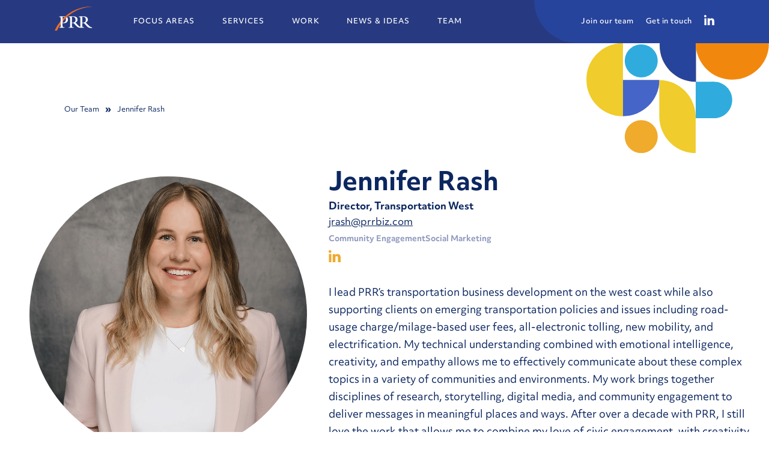

--- FILE ---
content_type: text/html; charset=utf-8
request_url: https://www.prrbiz.com/team/jennifer-rash-2
body_size: 5207
content:
<!DOCTYPE html><!-- Last Published: Fri Jan 30 2026 19:38:09 GMT+0000 (Coordinated Universal Time) --><html data-wf-domain="www.prrbiz.com" data-wf-page="627e8201222f9781a545891a" data-wf-site="611f21166a47765c9970a932" lang="en" data-wf-collection="627e8201222f9707f5458882" data-wf-item-slug="jennifer-rash-2"><head><meta charset="utf-8"/><title>Jennifer Rash - Director, Transportation West</title><meta content="I lead PRR’s transportation business development on the west coast while also supporting clients on emerging transportation policies and issues including road-usage charge/milage-based user fees, all-electronic tolling, new mobility, and electrification. My technical understanding combined with emotional intelligence, creativity, and empathy allows me to effectively communicate about these complex topics in a variety of communities and environments. My work brings together disciplines of research, storytelling, digital media, and community engagement to deliver messages in meaningful places and ways. After over a decade with PRR, I still love the work that allows me to combine my love of civic engagement, with creativity and constant learning. When I&#x27;m not working, I&#x27;m playing with my husband and daughter, clanging weights at CrossFit, or devouring a new piece of historical fiction or memoir." name="description"/><meta content="Jennifer Rash - Director, Transportation West" property="og:title"/><meta content="I lead PRR’s transportation business development on the west coast while also supporting clients on emerging transportation policies and issues including road-usage charge/milage-based user fees, all-electronic tolling, new mobility, and electrification. My technical understanding combined with emotional intelligence, creativity, and empathy allows me to effectively communicate about these complex topics in a variety of communities and environments. My work brings together disciplines of research, storytelling, digital media, and community engagement to deliver messages in meaningful places and ways. After over a decade with PRR, I still love the work that allows me to combine my love of civic engagement, with creativity and constant learning. When I&#x27;m not working, I&#x27;m playing with my husband and daughter, clanging weights at CrossFit, or devouring a new piece of historical fiction or memoir." property="og:description"/><meta content="Jennifer Rash - Director, Transportation West" property="twitter:title"/><meta content="I lead PRR’s transportation business development on the west coast while also supporting clients on emerging transportation policies and issues including road-usage charge/milage-based user fees, all-electronic tolling, new mobility, and electrification. My technical understanding combined with emotional intelligence, creativity, and empathy allows me to effectively communicate about these complex topics in a variety of communities and environments. My work brings together disciplines of research, storytelling, digital media, and community engagement to deliver messages in meaningful places and ways. After over a decade with PRR, I still love the work that allows me to combine my love of civic engagement, with creativity and constant learning. When I&#x27;m not working, I&#x27;m playing with my husband and daughter, clanging weights at CrossFit, or devouring a new piece of historical fiction or memoir." property="twitter:description"/><meta property="og:type" content="website"/><meta content="summary_large_image" name="twitter:card"/><meta content="width=device-width, initial-scale=1" name="viewport"/><link href="https://cdn.prod.website-files.com/611f21166a47765c9970a932/css/prrbiz.shared.a7fc98c54.min.css" rel="stylesheet" type="text/css" integrity="sha384-p/yYxUIFw/mDqEzkL2a3RFkG+D8ujdRWbiercFcTJLHiyNUjSPS4Kqn+MCEKh+Gf" crossorigin="anonymous"/><script src="https://use.typekit.net/pag8yeo.js" type="text/javascript"></script><script type="text/javascript">try{Typekit.load();}catch(e){}</script><script type="text/javascript">!function(o,c){var n=c.documentElement,t=" w-mod-";n.className+=t+"js",("ontouchstart"in o||o.DocumentTouch&&c instanceof DocumentTouch)&&(n.className+=t+"touch")}(window,document);</script><link href="https://cdn.prod.website-files.com/611f21166a47765c9970a932/611f21166a477665f770aa75_prr-fav.png" rel="shortcut icon" type="image/x-icon"/><link href="https://cdn.prod.website-files.com/611f21166a47765c9970a932/611f21166a47767e1770aa74_prr-webclip.png" rel="apple-touch-icon"/><link href="rss.xml" rel="alternate" title="RSS Feed" type="application/rss+xml"/><script async="" src="https://www.googletagmanager.com/gtag/js?id=G-WQVKCTRMH2"></script><script type="text/javascript">window.dataLayer = window.dataLayer || [];function gtag(){dataLayer.push(arguments);}gtag('js', new Date());gtag('config', 'G-WQVKCTRMH2', {'anonymize_ip': false});</script><!-- [Attributes by Finsweet] CMS Filter -->
<script async src="https://cdn.jsdelivr.net/npm/@finsweet/attributes-cmsfilter@1/cmsfilter.js"></script>
<!-- Hotjar Tracking Code for my site -->
<!-- <script>
    (function(h,o,t,j,a,r){
        h.hj=h.hj||function(){(h.hj.q=h.hj.q||[]).push(arguments)};
        h._hjSettings={hjid:3272276,hjsv:6};
        a=o.getElementsByTagName('head')[0];
        r=o.createElement('script');r.async=1;
        r.src=t+h._hjSettings.hjid+j+h._hjSettings.hjsv;
        a.appendChild(r);
    })(window,document,'https://static.hotjar.com/c/hotjar-','.js?sv=');
</script>
-->
<!-- When the user scrolls down, hide the navbar. When the user scrolls up, show the navbar -->
<script>
var prevScrollpos = window.pageYOffset;
window.onscroll = function() {
  var currentScrollPos = window.pageYOffset;
  if (prevScrollpos > currentScrollPos) {
    document.getElementById("navbar").style.top = "0";
  } else {
    document.getElementById("navbar").style.top = "-72px";
  }
  prevScrollpos = currentScrollPos;
}
</script>
<style>
  html {
      -webkit-font-smoothing: antialiased;
  }
 
 #navbar {
	transition: top 0.4s cubic-bezier(0.46, 0.03, 0.52, 0.96);
    transition-delay: 0.4s;
  }
.no-scrollbar-h {
  overflow-x: hidden;
  }
.footer-text-link:hover { 
	border-bottom:8px solid #f0aa2c;
	opacity:1;
	margin-bottom: -8px;
}
.rich-text blockquote {
    clear:both;
  }
blockquote::before {
  content: open-quote;
}
blockquote::after {
  content: close-quote;
}
blockquote {
  quotes: "“" "”" "‘" "’";
}
.focus-areas-module-scrollable-container {padding:2rem;}
/** Media Calls (Min 2000px) **/
  @media screen and (min-width: 2000px) {
    .no-scrollbar-h {
  overflow-y: hidden;
  }
/** Media Calls (max 991px) **/
  @media screen and (max-width: 991px) {
  .breadcrumbs-blog { 
    margin-top:6rem;
  }
 }
/** Media Calls (Max 767px) **/
    @media screen and (max-width: 767px) {
  .breadcrumbs-blog { 
    margin-top:1rem;
  }
 }
</style></head><body><div data-animation="default" class="navbar w-nav" data-easing2="ease-out" data-easing="ease-out" data-collapse="medium" data-w-id="51b47055-0073-4159-7f7c-ca39fc8ac3ba" role="banner" data-duration="400" id="navbar"><div class="max-width"><div class="navbar-padding"><div class="display-flex-horizontal-center justify-space-between"><div class="display-flex-horizontal-center"><a href="/" class="nav-logo-wrapper w-nav-brand"><img src="https://cdn.prod.website-files.com/611f21166a47765c9970a932/611f21166a477625c870aa81_prr-footer-logo.svg" loading="lazy" alt="" class="nav-logo-size"/></a><nav role="navigation" class="nav-menu-wrapper w-nav-menu"><div><a href="/focus-areas" class="nav-link w-nav-link">Focus Areas</a><a href="/services" class="nav-link w-nav-link">Services</a><a href="/work" class="nav-link w-nav-link">Work</a><a href="/news" class="nav-link w-nav-link">news &amp; ideas</a><a href="/team" class="nav-link w-nav-link">Team</a><div class="display-none-lvp"><div class="nav-right-wrapper"><div class="display-flex-horizontal-center"><a href="/join-our-team" class="nav-link secondary w-nav-link">Join our team</a><a href="/contact" class="nav-link secondary w-nav-link">Get in touch</a></div><a data-w-id="b9559148-0907-4c1c-4528-9bf1cbc0f615" href="https://www.linkedin.com/company/prr/" target="_blank" class="nav-link secondary last w-inline-block"><div class="position---relative"><img src="https://cdn.prod.website-files.com/611f21166a47765c9970a932/61b1734f24b6a7023e9cd08e_Social-Icons.svg" loading="lazy" alt="LinkedIn Icon" class="linkedin-nav-logo-size hover"/><img src="https://cdn.prod.website-files.com/611f21166a47765c9970a932/6125289457b3186c6abe4409_linkedin-icon-simple-white.svg" loading="lazy" alt="" class="linkedin-nav-logo-size"/></div></a></div></div></div></nav></div><div class="display-none-tablet"><div class="nav-right-wrapper"><div class="display-flex-horizontal-center"><a href="/join-our-team" class="nav-link secondary w-nav-link">Join our team</a><a href="/contact" class="nav-link secondary w-nav-link">Get in touch</a></div><a data-w-id="b9559148-0907-4c1c-4528-9bf1cbc0f615" href="https://www.linkedin.com/company/prr/" target="_blank" class="nav-link secondary last w-inline-block"><div class="position---relative"><img src="https://cdn.prod.website-files.com/611f21166a47765c9970a932/61b1734f24b6a7023e9cd08e_Social-Icons.svg" loading="lazy" alt="LinkedIn Icon" class="linkedin-nav-logo-size hover"/><img src="https://cdn.prod.website-files.com/611f21166a47765c9970a932/6125289457b3186c6abe4409_linkedin-icon-simple-white.svg" loading="lazy" alt="" class="linkedin-nav-logo-size"/></div></a></div></div><div class="menu-button-2 w-nav-button"><div class="hamburger-menu-button top"></div><div class="hamburger-menu-button bottom"></div></div></div></div></div></div><div><div class="max-width"><div class="position---relative"><div class="padding-small stackable---right padding-right-tablet team-member-bg"><div class="container-3 float-left---blog-image w-container"><a href="/team" class="link-5">Our Team</a><div class="text-block-4"> »</div><a href="/team/jennifer-rash-2" aria-current="page" class="link-4 w--current">Jennifer Rash</a></div></div></div></div></div><div class="padding-small bio-info padding---extra-small"><div class="max-width"><div class="columns w-row"><div class="w-col w-col-5"><img src="https://cdn.prod.website-files.com/611f21166a47767eca70a967/66f4554d5c373a392658651e_Jen_Q3_900x900_websize.png" loading="lazy" alt="Jennifer Rash" class="spacing-bottom---medium img-soft"/></div><div class="w-col w-col-7"><h1 class="h1---sans-serif bold">Jennifer Rash</h1><p class="spacing-bottom---5px team-member-title">Director, Transportation West</p><p class="spacing-bottom---5px display-none team-member-location">Washington</p><div><a href="mailto:jrash@prrbiz.com" class="spacing-bottom---5px text-link---underline w-inline-block"><p>jrash@prrbiz.com</p></a></div><div class="w-dyn-list"><div role="list" class="collection-list-4 practices-team-profile w-dyn-items"><div role="listitem" class="w-dyn-item"><div>Community Engagement</div></div><div role="listitem" class="w-dyn-item"><div>Social Marketing</div></div></div></div><div class="spacing-bottom---small"><a href="https://www.linkedin.com/pub/jennifer-rash/11/638/a07" target="_blank" class="w-inline-block"><img src="https://cdn.prod.website-files.com/611f21166a47765c9970a932/61b1734f24b6a7023e9cd08e_Social-Icons.svg" loading="lazy" width="20" height="20" alt="LinkedIn Icon" class="display---inline-block spacing-right---5px spacing-bottom---5px"/></a></div><p class="paragraph">I lead PRR’s transportation business development on the west coast while also supporting clients on emerging transportation policies and issues including road-usage charge/milage-based user fees, all-electronic tolling, new mobility, and electrification. My technical understanding combined with emotional intelligence, creativity, and empathy allows me to effectively communicate about these complex topics in a variety of communities and environments. My work brings together disciplines of research, storytelling, digital media, and community engagement to deliver messages in meaningful places and ways. After over a decade with PRR, I still love the work that allows me to combine my love of civic engagement, with creativity and constant learning. When I&#x27;m not working, I&#x27;m playing with my husband and daughter, clanging weights at CrossFit, or devouring a new piece of historical fiction or memoir.</p></div></div></div></div><div data-w-id="3d794541-eb3b-4236-40a5-5a75c3405043" class="section---no-overflow"><div class="background---medium-blue"><div class="max-width"><div class="position---relative"><div class="padding-small"><div class="width---10-col center full-width-tablet"><div class="w-layout-grid _2-up-grid---1-1-1-col-gap spacing-bottom---medium"><div><div class="spacing-bottom---10px"><h2 class="h2---sans-serif text-color---white bold">Changemakers from coast to coast.</h2></div><div class="spacing-bottom---extra-small"><p class="paragraph text-color---white">People are at the heart of our work, and we have some really great people.</p></div><a href="/team" class="link-hover-wrapper w-inline-block"><div class="link-text text-color---white">Meet our team</div><div class="link-underline"><div class="hidden-underline"></div></div></a></div><div><div class="spacing-bottom---10px"><h2 class="h2---sans-serif text-color---white bold">Join our team.</h2></div><div class="spacing-bottom---extra-small"><p class="paragraph text-color---white">We help our clients change the world for the better. Interested in joining the team?</p></div><a href="https://www.paycomonline.net/v4/ats/web.php/jobs?clientkey=770F9199825A29B0D2C9810100CD137A" class="link-hover-wrapper w-inline-block"><div class="link-text text-color---white">View open positions</div><div class="link-underline"><div class="hidden-underline"></div></div></a></div></div><div class="text-color---white"><h2 class="h2---sans-serif bold spacing-bottom---10px">Vision statement of anti-racism.</h2><p class="paragraph">An anti-racist PRR dismantles systems of advantage based on race when and wherever possible. We engage staff of all racial identities in dismantling white supremacy culture at work. This  includes personal ideologies, beliefs, and behaviors. And, it includes removing white supremacy culture from the systems, cultural messages, institutional policies, procedures, and practices that PRR and our staff interact with and inform. We believe it is not enough to be “not racist.” We must be “anti-racist.”</p></div></div></div><div class="home-final-cta-shape"></div></div></div></div></div><div class="section---no-overflow footer-bg"><div class="max-width"><div class="padding-small grid-footer"><div id="w-node-e10fb5d2-b104-7fdc-60bb-e335311c48f9-311c48f5" class="width---5-col _10-col-mobile-landscape center"><div class="display-flex-vertical-center"><div class="div-block-11"><img src="https://cdn.prod.website-files.com/611f21166a47765c9970a932/612529ad4c5a5a076d549a45_prr-logo-white.svg" loading="lazy" alt="PRR company logo" class="footer-logo-size"/></div><div class="width---4-col"><h5 class="heading-2">Want to Make it Meaningful?</h5><div class="display-flex-horizontal-center"><a href="/contact" class="footer-text-link space-around">Contact</a><a href="/join-our-team" class="footer-text-link space-around">Careers</a></div></div></div></div><div id="w-node-_3b58613a-ed5c-4688-95ae-fe6a953446b5-311c48f5" class="copyright"><p id="w-node-_6fc7cdad-5cca-34b6-0887-5dfd91471f5a-311c48f5" class="paragraph-9">© 2022 PRR, Inc.<br/>All rights reserved.</p></div><div id="w-node-_2816c74f-3e29-8820-68e0-8a0b7c4d3b2f-311c48f5" class="footer-links"><a href="/site-index" class="footer-links">Website Index</a><a href="/sitemap.xml" class="footer-links">Sitemap</a></div></div></div></div><script src="https://d3e54v103j8qbb.cloudfront.net/js/jquery-3.5.1.min.dc5e7f18c8.js?site=611f21166a47765c9970a932" type="text/javascript" integrity="sha256-9/aliU8dGd2tb6OSsuzixeV4y/faTqgFtohetphbbj0=" crossorigin="anonymous"></script><script src="https://cdn.prod.website-files.com/611f21166a47765c9970a932/js/prrbiz.schunk.36b8fb49256177c8.js" type="text/javascript" integrity="sha384-4abIlA5/v7XaW1HMXKBgnUuhnjBYJ/Z9C1OSg4OhmVw9O3QeHJ/qJqFBERCDPv7G" crossorigin="anonymous"></script><script src="https://cdn.prod.website-files.com/611f21166a47765c9970a932/js/prrbiz.schunk.a1b0243a21a38769.js" type="text/javascript" integrity="sha384-d6Azy5PJ8hkErH9KTdLODuV3jKGOYjcwpLg7f18EhXDNNtWnMuDMWgvq8TisNJpB" crossorigin="anonymous"></script><script src="https://cdn.prod.website-files.com/611f21166a47765c9970a932/js/prrbiz.d52bb415.c9c4e21557d89f71.js" type="text/javascript" integrity="sha384-eADznFx3Qfc5tvq6g0U0LpVxI1CqhjuSTYeQgXFHXVg/R4nQ7KX4hQZ3QvZagCyG" crossorigin="anonymous"></script></body></html>

--- FILE ---
content_type: text/css
request_url: https://cdn.prod.website-files.com/611f21166a47765c9970a932/css/prrbiz.shared.a7fc98c54.min.css
body_size: 23601
content:
html{-webkit-text-size-adjust:100%;-ms-text-size-adjust:100%;font-family:sans-serif}body{margin:0}article,aside,details,figcaption,figure,footer,header,hgroup,main,menu,nav,section,summary{display:block}audio,canvas,progress,video{vertical-align:baseline;display:inline-block}audio:not([controls]){height:0;display:none}[hidden],template{display:none}a{background-color:#0000}a:active,a:hover{outline:0}abbr[title]{border-bottom:1px dotted}b,strong{font-weight:700}dfn{font-style:italic}h1{margin:.67em 0;font-size:2em}mark{color:#000;background:#ff0}small{font-size:80%}sub,sup{vertical-align:baseline;font-size:75%;line-height:0;position:relative}sup{top:-.5em}sub{bottom:-.25em}img{border:0}svg:not(:root){overflow:hidden}hr{box-sizing:content-box;height:0}pre{overflow:auto}code,kbd,pre,samp{font-family:monospace;font-size:1em}button,input,optgroup,select,textarea{color:inherit;font:inherit;margin:0}button{overflow:visible}button,select{text-transform:none}button,html input[type=button],input[type=reset]{-webkit-appearance:button;cursor:pointer}button[disabled],html input[disabled]{cursor:default}button::-moz-focus-inner,input::-moz-focus-inner{border:0;padding:0}input{line-height:normal}input[type=checkbox],input[type=radio]{box-sizing:border-box;padding:0}input[type=number]::-webkit-inner-spin-button,input[type=number]::-webkit-outer-spin-button{height:auto}input[type=search]{-webkit-appearance:none}input[type=search]::-webkit-search-cancel-button,input[type=search]::-webkit-search-decoration{-webkit-appearance:none}legend{border:0;padding:0}textarea{overflow:auto}optgroup{font-weight:700}table{border-collapse:collapse;border-spacing:0}td,th{padding:0}@font-face{font-family:webflow-icons;src:url([data-uri])format("truetype");font-weight:400;font-style:normal}[class^=w-icon-],[class*=\ w-icon-]{speak:none;font-variant:normal;text-transform:none;-webkit-font-smoothing:antialiased;-moz-osx-font-smoothing:grayscale;font-style:normal;font-weight:400;line-height:1;font-family:webflow-icons!important}.w-icon-slider-right:before{content:""}.w-icon-slider-left:before{content:""}.w-icon-nav-menu:before{content:""}.w-icon-arrow-down:before,.w-icon-dropdown-toggle:before{content:""}.w-icon-file-upload-remove:before{content:""}.w-icon-file-upload-icon:before{content:""}*{box-sizing:border-box}html{height:100%}body{color:#333;background-color:#fff;min-height:100%;margin:0;font-family:Arial,sans-serif;font-size:14px;line-height:20px}img{vertical-align:middle;max-width:100%;display:inline-block}html.w-mod-touch *{background-attachment:scroll!important}.w-block{display:block}.w-inline-block{max-width:100%;display:inline-block}.w-clearfix:before,.w-clearfix:after{content:" ";grid-area:1/1/2/2;display:table}.w-clearfix:after{clear:both}.w-hidden{display:none}.w-button{color:#fff;line-height:inherit;cursor:pointer;background-color:#3898ec;border:0;border-radius:0;padding:9px 15px;text-decoration:none;display:inline-block}input.w-button{-webkit-appearance:button}html[data-w-dynpage] [data-w-cloak]{color:#0000!important}.w-code-block{margin:unset}pre.w-code-block code{all:inherit}.w-optimization{display:contents}.w-webflow-badge,.w-webflow-badge>img{box-sizing:unset;width:unset;height:unset;max-height:unset;max-width:unset;min-height:unset;min-width:unset;margin:unset;padding:unset;float:unset;clear:unset;border:unset;border-radius:unset;background:unset;background-image:unset;background-position:unset;background-size:unset;background-repeat:unset;background-origin:unset;background-clip:unset;background-attachment:unset;background-color:unset;box-shadow:unset;transform:unset;direction:unset;font-family:unset;font-weight:unset;color:unset;font-size:unset;line-height:unset;font-style:unset;font-variant:unset;text-align:unset;letter-spacing:unset;-webkit-text-decoration:unset;text-decoration:unset;text-indent:unset;text-transform:unset;list-style-type:unset;text-shadow:unset;vertical-align:unset;cursor:unset;white-space:unset;word-break:unset;word-spacing:unset;word-wrap:unset;transition:unset}.w-webflow-badge{white-space:nowrap;cursor:pointer;box-shadow:0 0 0 1px #0000001a,0 1px 3px #0000001a;visibility:visible!important;opacity:1!important;z-index:2147483647!important;color:#aaadb0!important;overflow:unset!important;background-color:#fff!important;border-radius:3px!important;width:auto!important;height:auto!important;margin:0!important;padding:6px!important;font-size:12px!important;line-height:14px!important;text-decoration:none!important;display:inline-block!important;position:fixed!important;inset:auto 12px 12px auto!important;transform:none!important}.w-webflow-badge>img{position:unset;visibility:unset!important;opacity:1!important;vertical-align:middle!important;display:inline-block!important}h1,h2,h3,h4,h5,h6{margin-bottom:10px;font-weight:700}h1{margin-top:20px;font-size:38px;line-height:44px}h2{margin-top:20px;font-size:32px;line-height:36px}h3{margin-top:20px;font-size:24px;line-height:30px}h4{margin-top:10px;font-size:18px;line-height:24px}h5{margin-top:10px;font-size:14px;line-height:20px}h6{margin-top:10px;font-size:12px;line-height:18px}p{margin-top:0;margin-bottom:10px}blockquote{border-left:5px solid #e2e2e2;margin:0 0 10px;padding:10px 20px;font-size:18px;line-height:22px}figure{margin:0 0 10px}figcaption{text-align:center;margin-top:5px}ul,ol{margin-top:0;margin-bottom:10px;padding-left:40px}.w-list-unstyled{padding-left:0;list-style:none}.w-embed:before,.w-embed:after{content:" ";grid-area:1/1/2/2;display:table}.w-embed:after{clear:both}.w-video{width:100%;padding:0;position:relative}.w-video iframe,.w-video object,.w-video embed{border:none;width:100%;height:100%;position:absolute;top:0;left:0}fieldset{border:0;margin:0;padding:0}button,[type=button],[type=reset]{cursor:pointer;-webkit-appearance:button;border:0}.w-form{margin:0 0 15px}.w-form-done{text-align:center;background-color:#ddd;padding:20px;display:none}.w-form-fail{background-color:#ffdede;margin-top:10px;padding:10px;display:none}label{margin-bottom:5px;font-weight:700;display:block}.w-input,.w-select{color:#333;vertical-align:middle;background-color:#fff;border:1px solid #ccc;width:100%;height:38px;margin-bottom:10px;padding:8px 12px;font-size:14px;line-height:1.42857;display:block}.w-input::placeholder,.w-select::placeholder{color:#999}.w-input:focus,.w-select:focus{border-color:#3898ec;outline:0}.w-input[disabled],.w-select[disabled],.w-input[readonly],.w-select[readonly],fieldset[disabled] .w-input,fieldset[disabled] .w-select{cursor:not-allowed}.w-input[disabled]:not(.w-input-disabled),.w-select[disabled]:not(.w-input-disabled),.w-input[readonly],.w-select[readonly],fieldset[disabled]:not(.w-input-disabled) .w-input,fieldset[disabled]:not(.w-input-disabled) .w-select{background-color:#eee}textarea.w-input,textarea.w-select{height:auto}.w-select{background-color:#f3f3f3}.w-select[multiple]{height:auto}.w-form-label{cursor:pointer;margin-bottom:0;font-weight:400;display:inline-block}.w-radio{margin-bottom:5px;padding-left:20px;display:block}.w-radio:before,.w-radio:after{content:" ";grid-area:1/1/2/2;display:table}.w-radio:after{clear:both}.w-radio-input{float:left;margin:3px 0 0 -20px;line-height:normal}.w-file-upload{margin-bottom:10px;display:block}.w-file-upload-input{opacity:0;z-index:-100;width:.1px;height:.1px;position:absolute;overflow:hidden}.w-file-upload-default,.w-file-upload-uploading,.w-file-upload-success{color:#333;display:inline-block}.w-file-upload-error{margin-top:10px;display:block}.w-file-upload-default.w-hidden,.w-file-upload-uploading.w-hidden,.w-file-upload-error.w-hidden,.w-file-upload-success.w-hidden{display:none}.w-file-upload-uploading-btn{cursor:pointer;background-color:#fafafa;border:1px solid #ccc;margin:0;padding:8px 12px;font-size:14px;font-weight:400;display:flex}.w-file-upload-file{background-color:#fafafa;border:1px solid #ccc;flex-grow:1;justify-content:space-between;margin:0;padding:8px 9px 8px 11px;display:flex}.w-file-upload-file-name{font-size:14px;font-weight:400;display:block}.w-file-remove-link{cursor:pointer;width:auto;height:auto;margin-top:3px;margin-left:10px;padding:3px;display:block}.w-icon-file-upload-remove{margin:auto;font-size:10px}.w-file-upload-error-msg{color:#ea384c;padding:2px 0;display:inline-block}.w-file-upload-info{padding:0 12px;line-height:38px;display:inline-block}.w-file-upload-label{cursor:pointer;background-color:#fafafa;border:1px solid #ccc;margin:0;padding:8px 12px;font-size:14px;font-weight:400;display:inline-block}.w-icon-file-upload-icon,.w-icon-file-upload-uploading{width:20px;margin-right:8px;display:inline-block}.w-icon-file-upload-uploading{height:20px}.w-container{max-width:940px;margin-left:auto;margin-right:auto}.w-container:before,.w-container:after{content:" ";grid-area:1/1/2/2;display:table}.w-container:after{clear:both}.w-container .w-row{margin-left:-10px;margin-right:-10px}.w-row:before,.w-row:after{content:" ";grid-area:1/1/2/2;display:table}.w-row:after{clear:both}.w-row .w-row{margin-left:0;margin-right:0}.w-col{float:left;width:100%;min-height:1px;padding-left:10px;padding-right:10px;position:relative}.w-col .w-col{padding-left:0;padding-right:0}.w-col-1{width:8.33333%}.w-col-2{width:16.6667%}.w-col-3{width:25%}.w-col-4{width:33.3333%}.w-col-5{width:41.6667%}.w-col-6{width:50%}.w-col-7{width:58.3333%}.w-col-8{width:66.6667%}.w-col-9{width:75%}.w-col-10{width:83.3333%}.w-col-11{width:91.6667%}.w-col-12{width:100%}.w-hidden-main{display:none!important}@media screen and (max-width:991px){.w-container{max-width:728px}.w-hidden-main{display:inherit!important}.w-hidden-medium{display:none!important}.w-col-medium-1{width:8.33333%}.w-col-medium-2{width:16.6667%}.w-col-medium-3{width:25%}.w-col-medium-4{width:33.3333%}.w-col-medium-5{width:41.6667%}.w-col-medium-6{width:50%}.w-col-medium-7{width:58.3333%}.w-col-medium-8{width:66.6667%}.w-col-medium-9{width:75%}.w-col-medium-10{width:83.3333%}.w-col-medium-11{width:91.6667%}.w-col-medium-12{width:100%}.w-col-stack{width:100%;left:auto;right:auto}}@media screen and (max-width:767px){.w-hidden-main,.w-hidden-medium{display:inherit!important}.w-hidden-small{display:none!important}.w-row,.w-container .w-row{margin-left:0;margin-right:0}.w-col{width:100%;left:auto;right:auto}.w-col-small-1{width:8.33333%}.w-col-small-2{width:16.6667%}.w-col-small-3{width:25%}.w-col-small-4{width:33.3333%}.w-col-small-5{width:41.6667%}.w-col-small-6{width:50%}.w-col-small-7{width:58.3333%}.w-col-small-8{width:66.6667%}.w-col-small-9{width:75%}.w-col-small-10{width:83.3333%}.w-col-small-11{width:91.6667%}.w-col-small-12{width:100%}}@media screen and (max-width:479px){.w-container{max-width:none}.w-hidden-main,.w-hidden-medium,.w-hidden-small{display:inherit!important}.w-hidden-tiny{display:none!important}.w-col{width:100%}.w-col-tiny-1{width:8.33333%}.w-col-tiny-2{width:16.6667%}.w-col-tiny-3{width:25%}.w-col-tiny-4{width:33.3333%}.w-col-tiny-5{width:41.6667%}.w-col-tiny-6{width:50%}.w-col-tiny-7{width:58.3333%}.w-col-tiny-8{width:66.6667%}.w-col-tiny-9{width:75%}.w-col-tiny-10{width:83.3333%}.w-col-tiny-11{width:91.6667%}.w-col-tiny-12{width:100%}}.w-widget{position:relative}.w-widget-map{width:100%;height:400px}.w-widget-map label{width:auto;display:inline}.w-widget-map img{max-width:inherit}.w-widget-map .gm-style-iw{text-align:center}.w-widget-map .gm-style-iw>button{display:none!important}.w-widget-twitter{overflow:hidden}.w-widget-twitter-count-shim{vertical-align:top;text-align:center;background:#fff;border:1px solid #758696;border-radius:3px;width:28px;height:20px;display:inline-block;position:relative}.w-widget-twitter-count-shim *{pointer-events:none;-webkit-user-select:none;user-select:none}.w-widget-twitter-count-shim .w-widget-twitter-count-inner{text-align:center;color:#999;font-family:serif;font-size:15px;line-height:12px;position:relative}.w-widget-twitter-count-shim .w-widget-twitter-count-clear{display:block;position:relative}.w-widget-twitter-count-shim.w--large{width:36px;height:28px}.w-widget-twitter-count-shim.w--large .w-widget-twitter-count-inner{font-size:18px;line-height:18px}.w-widget-twitter-count-shim:not(.w--vertical){margin-left:5px;margin-right:8px}.w-widget-twitter-count-shim:not(.w--vertical).w--large{margin-left:6px}.w-widget-twitter-count-shim:not(.w--vertical):before,.w-widget-twitter-count-shim:not(.w--vertical):after{content:" ";pointer-events:none;border:solid #0000;width:0;height:0;position:absolute;top:50%;left:0}.w-widget-twitter-count-shim:not(.w--vertical):before{border-width:4px;border-color:#75869600 #5d6c7b #75869600 #75869600;margin-top:-4px;margin-left:-9px}.w-widget-twitter-count-shim:not(.w--vertical).w--large:before{border-width:5px;margin-top:-5px;margin-left:-10px}.w-widget-twitter-count-shim:not(.w--vertical):after{border-width:4px;border-color:#fff0 #fff #fff0 #fff0;margin-top:-4px;margin-left:-8px}.w-widget-twitter-count-shim:not(.w--vertical).w--large:after{border-width:5px;margin-top:-5px;margin-left:-9px}.w-widget-twitter-count-shim.w--vertical{width:61px;height:33px;margin-bottom:8px}.w-widget-twitter-count-shim.w--vertical:before,.w-widget-twitter-count-shim.w--vertical:after{content:" ";pointer-events:none;border:solid #0000;width:0;height:0;position:absolute;top:100%;left:50%}.w-widget-twitter-count-shim.w--vertical:before{border-width:5px;border-color:#5d6c7b #75869600 #75869600;margin-left:-5px}.w-widget-twitter-count-shim.w--vertical:after{border-width:4px;border-color:#fff #fff0 #fff0;margin-left:-4px}.w-widget-twitter-count-shim.w--vertical .w-widget-twitter-count-inner{font-size:18px;line-height:22px}.w-widget-twitter-count-shim.w--vertical.w--large{width:76px}.w-background-video{color:#fff;height:500px;position:relative;overflow:hidden}.w-background-video>video{object-fit:cover;z-index:-100;background-position:50%;background-size:cover;width:100%;height:100%;margin:auto;position:absolute;inset:-100%}.w-background-video>video::-webkit-media-controls-start-playback-button{-webkit-appearance:none;display:none!important}.w-background-video--control{background-color:#0000;padding:0;position:absolute;bottom:1em;right:1em}.w-background-video--control>[hidden]{display:none!important}.w-slider{text-align:center;clear:both;-webkit-tap-highlight-color:#0000;tap-highlight-color:#0000;background:#ddd;height:300px;position:relative}.w-slider-mask{z-index:1;white-space:nowrap;height:100%;display:block;position:relative;left:0;right:0;overflow:hidden}.w-slide{vertical-align:top;white-space:normal;text-align:left;width:100%;height:100%;display:inline-block;position:relative}.w-slider-nav{z-index:2;text-align:center;-webkit-tap-highlight-color:#0000;tap-highlight-color:#0000;height:40px;margin:auto;padding-top:10px;position:absolute;inset:auto 0 0}.w-slider-nav.w-round>div{border-radius:100%}.w-slider-nav.w-num>div{font-size:inherit;line-height:inherit;width:auto;height:auto;padding:.2em .5em}.w-slider-nav.w-shadow>div{box-shadow:0 0 3px #3336}.w-slider-nav-invert{color:#fff}.w-slider-nav-invert>div{background-color:#2226}.w-slider-nav-invert>div.w-active{background-color:#222}.w-slider-dot{cursor:pointer;background-color:#fff6;width:1em;height:1em;margin:0 3px .5em;transition:background-color .1s,color .1s;display:inline-block;position:relative}.w-slider-dot.w-active{background-color:#fff}.w-slider-dot:focus{outline:none;box-shadow:0 0 0 2px #fff}.w-slider-dot:focus.w-active{box-shadow:none}.w-slider-arrow-left,.w-slider-arrow-right{cursor:pointer;color:#fff;-webkit-tap-highlight-color:#0000;tap-highlight-color:#0000;-webkit-user-select:none;user-select:none;width:80px;margin:auto;font-size:40px;position:absolute;inset:0;overflow:hidden}.w-slider-arrow-left [class^=w-icon-],.w-slider-arrow-right [class^=w-icon-],.w-slider-arrow-left [class*=\ w-icon-],.w-slider-arrow-right [class*=\ w-icon-]{position:absolute}.w-slider-arrow-left:focus,.w-slider-arrow-right:focus{outline:0}.w-slider-arrow-left{z-index:3;right:auto}.w-slider-arrow-right{z-index:4;left:auto}.w-icon-slider-left,.w-icon-slider-right{width:1em;height:1em;margin:auto;inset:0}.w-slider-aria-label{clip:rect(0 0 0 0);border:0;width:1px;height:1px;margin:-1px;padding:0;position:absolute;overflow:hidden}.w-slider-force-show{display:block!important}.w-dropdown{text-align:left;z-index:900;margin-left:auto;margin-right:auto;display:inline-block;position:relative}.w-dropdown-btn,.w-dropdown-toggle,.w-dropdown-link{vertical-align:top;color:#222;text-align:left;white-space:nowrap;margin-left:auto;margin-right:auto;padding:20px;text-decoration:none;position:relative}.w-dropdown-toggle{-webkit-user-select:none;user-select:none;cursor:pointer;padding-right:40px;display:inline-block}.w-dropdown-toggle:focus{outline:0}.w-icon-dropdown-toggle{width:1em;height:1em;margin:auto 20px auto auto;position:absolute;top:0;bottom:0;right:0}.w-dropdown-list{background:#ddd;min-width:100%;display:none;position:absolute}.w-dropdown-list.w--open{display:block}.w-dropdown-link{color:#222;padding:10px 20px;display:block}.w-dropdown-link.w--current{color:#0082f3}.w-dropdown-link:focus{outline:0}@media screen and (max-width:767px){.w-nav-brand{padding-left:10px}}.w-lightbox-backdrop{cursor:auto;letter-spacing:normal;text-indent:0;text-shadow:none;text-transform:none;visibility:visible;white-space:normal;word-break:normal;word-spacing:normal;word-wrap:normal;color:#fff;text-align:center;z-index:2000;opacity:0;-webkit-user-select:none;-moz-user-select:none;-webkit-tap-highlight-color:transparent;background:#000000e6;outline:0;font-family:Helvetica Neue,Helvetica,Ubuntu,Segoe UI,Verdana,sans-serif;font-size:17px;font-style:normal;font-weight:300;line-height:1.2;list-style:disc;position:fixed;inset:0;-webkit-transform:translate(0)}.w-lightbox-backdrop,.w-lightbox-container{-webkit-overflow-scrolling:touch;height:100%;overflow:auto}.w-lightbox-content{height:100vh;position:relative;overflow:hidden}.w-lightbox-view{opacity:0;width:100vw;height:100vh;position:absolute}.w-lightbox-view:before{content:"";height:100vh}.w-lightbox-group,.w-lightbox-group .w-lightbox-view,.w-lightbox-group .w-lightbox-view:before{height:86vh}.w-lightbox-frame,.w-lightbox-view:before{vertical-align:middle;display:inline-block}.w-lightbox-figure{margin:0;position:relative}.w-lightbox-group .w-lightbox-figure{cursor:pointer}.w-lightbox-img{width:auto;max-width:none;height:auto}.w-lightbox-image{float:none;max-width:100vw;max-height:100vh;display:block}.w-lightbox-group .w-lightbox-image{max-height:86vh}.w-lightbox-caption{text-align:left;text-overflow:ellipsis;white-space:nowrap;background:#0006;padding:.5em 1em;position:absolute;bottom:0;left:0;right:0;overflow:hidden}.w-lightbox-embed{width:100%;height:100%;position:absolute;inset:0}.w-lightbox-control{cursor:pointer;background-position:50%;background-repeat:no-repeat;background-size:24px;width:4em;transition:all .3s;position:absolute;top:0}.w-lightbox-left{background-image:url([data-uri]);display:none;bottom:0;left:0}.w-lightbox-right{background-image:url([data-uri]);display:none;bottom:0;right:0}.w-lightbox-close{background-image:url([data-uri]);background-size:18px;height:2.6em;right:0}.w-lightbox-strip{white-space:nowrap;padding:0 1vh;line-height:0;position:absolute;bottom:0;left:0;right:0;overflow:auto hidden}.w-lightbox-item{box-sizing:content-box;cursor:pointer;width:10vh;padding:2vh 1vh;display:inline-block;-webkit-transform:translate(0,0)}.w-lightbox-active{opacity:.3}.w-lightbox-thumbnail{background:#222;height:10vh;position:relative;overflow:hidden}.w-lightbox-thumbnail-image{position:absolute;top:0;left:0}.w-lightbox-thumbnail .w-lightbox-tall{width:100%;top:50%;transform:translateY(-50%)}.w-lightbox-thumbnail .w-lightbox-wide{height:100%;left:50%;transform:translate(-50%)}.w-lightbox-spinner{box-sizing:border-box;border:5px solid #0006;border-radius:50%;width:40px;height:40px;margin-top:-20px;margin-left:-20px;animation:.8s linear infinite spin;position:absolute;top:50%;left:50%}.w-lightbox-spinner:after{content:"";border:3px solid #0000;border-bottom-color:#fff;border-radius:50%;position:absolute;inset:-4px}.w-lightbox-hide{display:none}.w-lightbox-noscroll{overflow:hidden}@media (min-width:768px){.w-lightbox-content{height:96vh;margin-top:2vh}.w-lightbox-view,.w-lightbox-view:before{height:96vh}.w-lightbox-group,.w-lightbox-group .w-lightbox-view,.w-lightbox-group .w-lightbox-view:before{height:84vh}.w-lightbox-image{max-width:96vw;max-height:96vh}.w-lightbox-group .w-lightbox-image{max-width:82.3vw;max-height:84vh}.w-lightbox-left,.w-lightbox-right{opacity:.5;display:block}.w-lightbox-close{opacity:.8}.w-lightbox-control:hover{opacity:1}}.w-lightbox-inactive,.w-lightbox-inactive:hover{opacity:0}.w-richtext:before,.w-richtext:after{content:" ";grid-area:1/1/2/2;display:table}.w-richtext:after{clear:both}.w-richtext[contenteditable=true]:before,.w-richtext[contenteditable=true]:after{white-space:initial}.w-richtext ol,.w-richtext ul{overflow:hidden}.w-richtext .w-richtext-figure-selected.w-richtext-figure-type-video div:after,.w-richtext .w-richtext-figure-selected[data-rt-type=video] div:after,.w-richtext .w-richtext-figure-selected.w-richtext-figure-type-image div,.w-richtext .w-richtext-figure-selected[data-rt-type=image] div{outline:2px solid #2895f7}.w-richtext figure.w-richtext-figure-type-video>div:after,.w-richtext figure[data-rt-type=video]>div:after{content:"";display:none;position:absolute;inset:0}.w-richtext figure{max-width:60%;position:relative}.w-richtext figure>div:before{cursor:default!important}.w-richtext figure img{width:100%}.w-richtext figure figcaption.w-richtext-figcaption-placeholder{opacity:.6}.w-richtext figure div{color:#0000;font-size:0}.w-richtext figure.w-richtext-figure-type-image,.w-richtext figure[data-rt-type=image]{display:table}.w-richtext figure.w-richtext-figure-type-image>div,.w-richtext figure[data-rt-type=image]>div{display:inline-block}.w-richtext figure.w-richtext-figure-type-image>figcaption,.w-richtext figure[data-rt-type=image]>figcaption{caption-side:bottom;display:table-caption}.w-richtext figure.w-richtext-figure-type-video,.w-richtext figure[data-rt-type=video]{width:60%;height:0}.w-richtext figure.w-richtext-figure-type-video iframe,.w-richtext figure[data-rt-type=video] iframe{width:100%;height:100%;position:absolute;top:0;left:0}.w-richtext figure.w-richtext-figure-type-video>div,.w-richtext figure[data-rt-type=video]>div{width:100%}.w-richtext figure.w-richtext-align-center{clear:both;margin-left:auto;margin-right:auto}.w-richtext figure.w-richtext-align-center.w-richtext-figure-type-image>div,.w-richtext figure.w-richtext-align-center[data-rt-type=image]>div{max-width:100%}.w-richtext figure.w-richtext-align-normal{clear:both}.w-richtext figure.w-richtext-align-fullwidth{text-align:center;clear:both;width:100%;max-width:100%;margin-left:auto;margin-right:auto;display:block}.w-richtext figure.w-richtext-align-fullwidth>div{padding-bottom:inherit;display:inline-block}.w-richtext figure.w-richtext-align-fullwidth>figcaption{display:block}.w-richtext figure.w-richtext-align-floatleft{float:left;clear:none;margin-right:15px}.w-richtext figure.w-richtext-align-floatright{float:right;clear:none;margin-left:15px}.w-nav{z-index:1000;background:#ddd;position:relative}.w-nav:before,.w-nav:after{content:" ";grid-area:1/1/2/2;display:table}.w-nav:after{clear:both}.w-nav-brand{float:left;color:#333;text-decoration:none;position:relative}.w-nav-link{vertical-align:top;color:#222;text-align:left;margin-left:auto;margin-right:auto;padding:20px;text-decoration:none;display:inline-block;position:relative}.w-nav-link.w--current{color:#0082f3}.w-nav-menu{float:right;position:relative}[data-nav-menu-open]{text-align:center;background:#c8c8c8;min-width:200px;position:absolute;top:100%;left:0;right:0;overflow:visible;display:block!important}.w--nav-link-open{display:block;position:relative}.w-nav-overlay{width:100%;display:none;position:absolute;top:100%;left:0;right:0;overflow:hidden}.w-nav-overlay [data-nav-menu-open]{top:0}.w-nav[data-animation=over-left] .w-nav-overlay{width:auto}.w-nav[data-animation=over-left] .w-nav-overlay,.w-nav[data-animation=over-left] [data-nav-menu-open]{z-index:1;top:0;right:auto}.w-nav[data-animation=over-right] .w-nav-overlay{width:auto}.w-nav[data-animation=over-right] .w-nav-overlay,.w-nav[data-animation=over-right] [data-nav-menu-open]{z-index:1;top:0;left:auto}.w-nav-button{float:right;cursor:pointer;-webkit-tap-highlight-color:#0000;tap-highlight-color:#0000;-webkit-user-select:none;user-select:none;padding:18px;font-size:24px;display:none;position:relative}.w-nav-button:focus{outline:0}.w-nav-button.w--open{color:#fff;background-color:#c8c8c8}.w-nav[data-collapse=all] .w-nav-menu{display:none}.w-nav[data-collapse=all] .w-nav-button,.w--nav-dropdown-open,.w--nav-dropdown-toggle-open{display:block}.w--nav-dropdown-list-open{position:static}@media screen and (max-width:991px){.w-nav[data-collapse=medium] .w-nav-menu{display:none}.w-nav[data-collapse=medium] .w-nav-button{display:block}}@media screen and (max-width:767px){.w-nav[data-collapse=small] .w-nav-menu{display:none}.w-nav[data-collapse=small] .w-nav-button{display:block}.w-nav-brand{padding-left:10px}}@media screen and (max-width:479px){.w-nav[data-collapse=tiny] .w-nav-menu{display:none}.w-nav[data-collapse=tiny] .w-nav-button{display:block}}.w-tabs{position:relative}.w-tabs:before,.w-tabs:after{content:" ";grid-area:1/1/2/2;display:table}.w-tabs:after{clear:both}.w-tab-menu{position:relative}.w-tab-link{vertical-align:top;text-align:left;cursor:pointer;color:#222;background-color:#ddd;padding:9px 30px;text-decoration:none;display:inline-block;position:relative}.w-tab-link.w--current{background-color:#c8c8c8}.w-tab-link:focus{outline:0}.w-tab-content{display:block;position:relative;overflow:hidden}.w-tab-pane{display:none;position:relative}.w--tab-active{display:block}@media screen and (max-width:479px){.w-tab-link{display:block}}.w-ix-emptyfix:after{content:""}@keyframes spin{0%{transform:rotate(0)}to{transform:rotate(360deg)}}.w-dyn-empty{background-color:#ddd;padding:10px}.w-dyn-hide,.w-dyn-bind-empty,.w-condition-invisible{display:none!important}.wf-layout-layout{display:grid}@font-face{font-family:Galaxiecopernicus book;src:url(https://cdn.prod.website-files.com/611f21166a47765c9970a932/613aa0e1dbc5c14f3b54e8ba_GalaxieCopernicus-Book.ttf)format("truetype");font-weight:400;font-style:normal;font-display:swap}@font-face{font-family:Sourcesanspro;src:url(https://cdn.prod.website-files.com/611f21166a47765c9970a932/624330cd70f72592cebabc6f_SourceSansPro-BlackItalic.ttf)format("truetype");font-weight:900;font-style:italic;font-display:swap}@font-face{font-family:Sourcesanspro;src:url(https://cdn.prod.website-files.com/611f21166a47765c9970a932/624330cdb55b83091635b865_SourceSansPro-BoldItalic.ttf)format("truetype");font-weight:700;font-style:italic;font-display:swap}@font-face{font-family:Sourcesanspro;src:url(https://cdn.prod.website-files.com/611f21166a47765c9970a932/624330cddd7b18d053755046_SourceSansPro-Black.ttf)format("truetype");font-weight:900;font-style:normal;font-display:swap}@font-face{font-family:Sourcesanspro;src:url(https://cdn.prod.website-files.com/611f21166a47765c9970a932/624330ce7a58a5f11ca08908_SourceSansPro-LightItalic.ttf)format("truetype");font-weight:300;font-style:italic;font-display:swap}@font-face{font-family:Sourcesanspro;src:url(https://cdn.prod.website-files.com/611f21166a47765c9970a932/624330cd158c2729e947993d_SourceSansPro-ExtraLightItalic.ttf)format("truetype");font-weight:200;font-style:italic;font-display:swap}@font-face{font-family:Sourcesanspro;src:url(https://cdn.prod.website-files.com/611f21166a47765c9970a932/624330cee2cdd74d5f9adb53_SourceSansPro-Regular.ttf)format("truetype");font-weight:400;font-style:normal;font-display:swap}@font-face{font-family:Sourcesanspro;src:url(https://cdn.prod.website-files.com/611f21166a47765c9970a932/624330cda3a9d25bbd9612a0_SourceSansPro-Light.ttf)format("truetype");font-weight:300;font-style:normal;font-display:swap}@font-face{font-family:Sourcesanspro;src:url(https://cdn.prod.website-files.com/611f21166a47765c9970a932/624330ce1212f228a2a95344_SourceSansPro-SemiBoldItalic.ttf)format("truetype");font-weight:600;font-style:italic;font-display:swap}@font-face{font-family:Sourcesanspro;src:url(https://cdn.prod.website-files.com/611f21166a47765c9970a932/624330cd415fc2f82b69bb20_SourceSansPro-Bold.ttf)format("truetype");font-weight:700;font-style:normal;font-display:swap}@font-face{font-family:Sourcesanspro;src:url(https://cdn.prod.website-files.com/611f21166a47765c9970a932/624330ce32bf676323d00270_SourceSansPro-SemiBold.ttf)format("truetype");font-weight:600;font-style:normal;font-display:swap}@font-face{font-family:Sourcesanspro;src:url(https://cdn.prod.website-files.com/611f21166a47765c9970a932/624330cd14dc9b8cd91a2a67_SourceSansPro-Italic.ttf)format("truetype");font-weight:400;font-style:italic;font-display:swap}@font-face{font-family:Sourcesanspro;src:url(https://cdn.prod.website-files.com/611f21166a47765c9970a932/624330cd0b05adf15e406bb9_SourceSansPro-ExtraLight.ttf)format("truetype");font-weight:200;font-style:normal;font-display:swap}:root{--dark-blue:#0c2760;--dark-heather-blue:#273a81;--white:white;--light-orange:#f0aa2c;--medium-blue:#27449c;--bright-blue:#0346f5;--slate-gray:#3f4754;--prr-orange:#f36e21;--pale-gray:#f9f9f9;--light-gray:#f2f2f2;--gold:#e8c739;--sky-blue:#2facdd;--bright-orange:#f1880d}.w-layout-grid{grid-row-gap:16px;grid-column-gap:16px;grid-template-rows:auto auto;grid-template-columns:1fr 1fr;grid-auto-columns:1fr;display:grid}.w-form-formrecaptcha{margin-bottom:8px}.w-pagination-wrapper{flex-wrap:wrap;justify-content:center;display:flex}.w-pagination-previous{color:#333;background-color:#fafafa;border:1px solid #ccc;border-radius:2px;margin-left:10px;margin-right:10px;padding:9px 20px;font-size:14px;display:block}.w-pagination-previous-icon{margin-right:4px}.w-pagination-next{color:#333;background-color:#fafafa;border:1px solid #ccc;border-radius:2px;margin-left:10px;margin-right:10px;padding:9px 20px;font-size:14px;display:block}.w-pagination-next-icon{margin-left:4px}.w-form-formradioinput--inputType-custom{border:1px solid #ccc;border-radius:50%;width:12px;height:12px}.w-form-formradioinput--inputType-custom.w--redirected-focus{box-shadow:0 0 3px 1px #3898ec}.w-form-formradioinput--inputType-custom.w--redirected-checked{border-width:4px;border-color:#3898ec}.w-checkbox{margin-bottom:5px;padding-left:20px;display:block}.w-checkbox:before{content:" ";grid-area:1/1/2/2;display:table}.w-checkbox:after{content:" ";clear:both;grid-area:1/1/2/2;display:table}.w-checkbox-input{float:left;margin:4px 0 0 -20px;line-height:normal}.w-checkbox-input--inputType-custom{border:1px solid #ccc;border-radius:2px;width:12px;height:12px}.w-checkbox-input--inputType-custom.w--redirected-checked{background-color:#3898ec;background-image:url(https://d3e54v103j8qbb.cloudfront.net/static/custom-checkbox-checkmark.589d534424.svg);background-position:50%;background-repeat:no-repeat;background-size:cover;border-color:#3898ec}.w-checkbox-input--inputType-custom.w--redirected-focus{box-shadow:0 0 3px 1px #3898ec}.w-page-count{text-align:center;width:100%;margin-top:20px}body{color:var(--dark-blue);font-family:objektiv-mk3,sans-serif;font-size:16px;line-height:21px}h1,h2,h3{margin-top:0;margin-bottom:0}h4{margin-top:0;margin-bottom:0;font-size:1.75em;font-weight:700;line-height:1.25em}h5{margin-top:10px;margin-bottom:10px;font-size:1em;font-weight:700;line-height:1.5em}h6{margin-top:0;margin-bottom:0}p{margin-bottom:0}a{color:var(--dark-blue);text-decoration:none}ul{margin-bottom:0}ol{margin-top:0;margin-bottom:10px;padding-left:40px}img{display:block}label{font-weight:700;display:block}em{font-style:italic}blockquote{border-left:5px solid #e2e2e2;margin-bottom:30px;padding:0 20px;font-size:20px;line-height:29px}figure{margin-bottom:10px}figcaption{color:#9e9e9e;text-align:center;background-color:#0000000a;border-radius:3px;margin-top:5px;padding-top:5px;padding-bottom:2px;font-size:12px;line-height:18px}.navbar{z-index:10000;background-color:var(--dark-heather-blue);align-items:stretch;position:sticky;inset:0 0% auto}.logo-block{z-index:10;margin-right:30px}.nav-menu{z-index:1;border-radius:4px;margin-top:5px;font-family:objektiv-mk3,sans-serif;display:flex}.nav-menu.blue-nav{background-color:#0000;flex-direction:row;align-items:center;padding-left:20px;padding-right:20px;display:flex}.nav-link.light{color:#fff;margin-right:2px;padding-top:12px;padding-left:12px;padding-right:12px;line-height:20px}.nav-link.light:hover{border-color:#fff3}.nav-link.light:visited{text-decoration:none}.nav-link.light.w--current{border:1px #000;border-radius:0;line-height:20px;text-decoration:underline}.nav-link.light.w--current:hover{opacity:1;border-width:1px;border-color:#fff;border-radius:2px}.container{grid-column-gap:16px;grid-row-gap:16px;grid-template-rows:auto auto;grid-template-columns:1fr 1fr;grid-auto-columns:1fr;justify-content:space-between;align-items:center;margin-top:20px;padding-top:0;padding-bottom:0;font-family:objektiv-mk3,sans-serif;display:block;position:relative}.button{letter-spacing:1px;text-transform:uppercase;background-color:#0083ca;border-radius:3px;margin-top:20px;padding-left:25px;padding-right:25px;font-size:12px;font-weight:600;transition:background-color .2s,background-position .2s,color .2s,border .2s,box-shadow .2s}.button:hover{color:#fff;background-color:#0b4fc9;box-shadow:0 8px 16px 4px #0000004d}.portfolio-overlay-block{background-color:#2c2d31cc;border-radius:4px;width:100%;height:100%;position:relative}.portfolio-block-title{font-size:18px;font-weight:700}.portfolio-block-subtitle{margin-top:10px;font-size:14px}.footer-row{align-items:flex-end;padding-bottom:40px;display:flex}.simple-footer{background-color:#27449c;padding-top:20px;padding-bottom:40px}.contact-popup{z-index:2000;background-color:#1f232ae6;align-items:center;width:100%;height:100%;display:none;position:fixed}._404-page-text{font-size:60px;line-height:61px}.gallery-overlay-block{background-color:#0000;width:100%;height:100%;transition:background-color .2s;display:none}.gallery-overlay-block:hover{background-color:#fff3}.logo{height:40px;margin-top:3px}.sign-up-popup{z-index:2000;background-color:#1f232ae6;align-items:center;width:100%;height:100%;display:none;position:fixed;inset:0}.portfolio-lightbox-overlay{z-index:5000;background-color:#0d192eb3;align-items:center;width:100%;height:100%;display:none;position:fixed;inset:0}.footer-2{text-align:center;background-color:#27449c;align-items:flex-start;padding-top:60px;padding-bottom:40px}.footer-flex-container{text-align:left;justify-content:space-between;margin-bottom:40px;display:flex}.footer-logo-link{flex:0 auto;min-width:60px;max-height:60px}.footer-heading{color:var(--white);text-align:left;align-self:flex-end;margin-top:0;margin-bottom:20px;font-size:14px;line-height:1.5}.container-2{align-items:flex-start;display:flex;position:relative}.morebutton{border:0 solid #27449c}.support-link{color:#ffda33;padding-left:0;font-size:16px;font-weight:700;line-height:19px;text-decoration:none}.support-link:hover{color:#ffb133}.more-button{background-color:#0083ca;border-bottom:1px solid #ffffff1a;border-bottom-right-radius:15px;padding:25px;position:absolute;inset:0% auto auto 0%}.more-link{color:#1b1c1d;letter-spacing:1px;text-transform:uppercase;background-color:#0000;border:1px solid #0000;border-radius:5px;margin-right:3px;padding:11px 15px;font-size:13px;line-height:12px;text-decoration:none;transition:background-color .2s,border .2s}.more-link:hover{color:#17223c;text-decoration:none}.footer-contact{align-self:flex-end;display:flex}.foot-logo{min-width:100%}.prr-logo{margin-right:0;padding:1em 1em 2em 2em}.sector{float:left;object-fit:cover;grid-template-rows:auto auto;grid-template-columns:1fr 1fr;grid-auto-columns:1fr;width:100%;height:100%;display:block;position:relative;overflow:hidden}.nav-logo-size{height:40px;display:block}.padding-small{grid-template-areas:"Area Area-2""Area-3 Area-4";padding:7.14vw}.padding-small.stackable---top{padding-top:0}.padding-small.small-right{padding-right:3.57vw}.padding-small.stackable---bottom{padding-bottom:0}.padding-small.stackable---right{padding-right:0}.padding-small.stackable---right.padding-right-tablet.stackable---bottom.values{padding-bottom:7.14vw}.padding-small.stackable---right.padding-right-tablet.team-member-bg{background-image:url(https://cdn.prod.website-files.com/611f21166a47765c9970a932/61d86d1a04ff6e06d700860e_work-shapes.svg);background-position:100% 0;background-repeat:no-repeat;background-size:contain;justify-content:flex-start;align-items:flex-end;display:block}.padding-small.stackable---top-and-bottom{padding-top:0;padding-bottom:0}.padding-small.grid-footer{grid-column-gap:21px;grid-row-gap:21px;grid-template-rows:auto auto auto;grid-template-columns:1fr 6fr;grid-auto-columns:1fr;place-content:space-around;place-items:start;display:grid}.padding-small.hero-v2{background-color:#0000;min-height:500px}.background---dark-blue{background-color:var(--dark-heather-blue)}.background---dark-blue.rounded-corner---top-left-150px{border-top-left-radius:150px}.nav-logo-wrapper{flex:none;align-self:center;padding-bottom:10px;padding-left:0}.nav-logo-wrapper.w--current{align-self:center}.max-width{max-width:1441px;height:auto;margin-left:auto;margin-right:auto}.max-width.index-bg{background-image:url(https://cdn.prod.website-files.com/611f21166a47765c9970a932/61412d4ff39e0b2db4ad3a17_Health%20shapes.svg);background-position:100% 0;background-repeat:no-repeat;background-size:150px}.max-width.blog-header-img{grid-column-gap:16px;grid-row-gap:16px;background-image:url(https://cdn.prod.website-files.com/611f21166a47765c9970a932/61a2e3b8830375720fd91e38_hero-shapes.svg);background-position:100% 0;background-repeat:no-repeat;background-size:contain;grid-template-rows:auto auto;grid-template-columns:1fr 1fr;grid-auto-columns:1fr;display:flex}.max-width.hero-v2-imgshape{background-image:none;background-position:0 0;background-repeat:repeat;background-size:auto}.max-width.hero{background-image:url(https://cdn.prod.website-files.com/611f21166a47765c9970a932/6306aa9c73a0404339f7c7d0_shapes-hero.svg);background-position:0 0;background-repeat:no-repeat;background-size:auto;background-attachment:scroll}.display-flex-horizontal-center{flex-direction:row;grid-template-rows:auto;grid-template-columns:1fr 1fr;grid-auto-columns:1fr;justify-content:space-around;align-items:stretch;display:flex}.display-flex-horizontal-center.justify-space-between{justify-content:space-between}.display-flex-horizontal-center.justify-space-between.justify-start-tablet.accordion-item-trigger{flex-wrap:nowrap;padding:1rem 0}.display-flex-horizontal-center.justify-space-between.justify-start-tablet.accordion-item-trigger.wa-accordion{height:95px;padding-top:0}.display-flex-horizontal-center.wrap{flex-wrap:wrap;grid-template-rows:auto;grid-template-columns:1fr 1fr;grid-auto-columns:1fr;justify-content:flex-start;align-items:center;display:flex}.display-flex-horizontal-center.vertical-align{flex-direction:row;align-items:flex-start}.nav-link{color:var(--white);letter-spacing:1px;text-transform:uppercase;flex:none;padding:10px 1.785vw;font-family:objektiv-mk3,sans-serif;font-size:11.5px;font-weight:500;line-height:100%;transition:color .2s}.nav-link:hover,.nav-link.w--current{color:var(--light-orange)}.nav-link.secondary{letter-spacing:.5px;text-transform:none;flex:none;padding:10px;font-size:11.5px}.nav-link.secondary.w--current{font-size:12px}.nav-link.secondary.last{padding-right:0}.nav-menu-wrapper{flex:none;align-self:center;padding-left:3.57vw;font-size:16px}.nav-right-wrapper{z-index:1;background-color:var(--medium-blue);border-bottom-left-radius:1000px;flex-direction:row;justify-content:flex-start;align-items:center;padding:15px 7.14vw 15px 5.355vw;display:flex;position:relative}.linkedin-nav-logo-size{height:17px;margin-bottom:5px}.linkedin-nav-logo-size.hover{opacity:0;position:absolute;inset:0%}.h2---sans-serif{font-size:34px;font-weight:400;line-height:125%}.h2---sans-serif.text-color---white.sector.bold{font-size:2.5vw}.h2---sans-serif.bold{font-weight:700}.text-color---blue-gradient{-webkit-text-fill-color:transparent;background-image:linear-gradient(96deg,#02298f,#2facdd 68%);-webkit-background-clip:text;background-clip:text;display:inline-block}.spacing-bottom---extra-small{margin-bottom:1.785vw}.h1---serif{font-family:demos-next,sans-serif;font-size:45px;font-weight:400;line-height:120%}.text-color---dark-blue{color:var(--dark-blue)}.text-color---dark-blue.h2---serif.text-align---left{text-align:left}.spacing-bottom---10px{margin-bottom:10px}.navbar-padding{padding-left:7.14vw;display:block}.position---relative{position:relative}.position---relative.hero-v2-bg{background-color:var(--medium-blue);background-image:url(https://cdn.prod.website-files.com/611f21166a47765c9970a932/627e84504cc9b828b8455029_144af6f5-5fa4-4c7f-b598-59c713db0070.png);background-position:-50% 200px;background-repeat:no-repeat;background-size:auto 500px}.hero-shapes{width:25vw;max-width:340px;height:auto;position:absolute;inset:0% 0% auto auto}.section---no-overflow{float:none;clear:both;position:static;inset:auto 0% 0%;overflow:hidden}.section---no-overflow.background---light-gray.rounded-corner-top-left-100-px{border-top-left-radius:100px}.section---no-overflow.footer-bg{background-color:var(--dark-heather-blue)}.section---no-overflow.hero-video-section{display:none}.section---no-overflow.hero-v2-bg{background-color:var(--dark-heather-blue);background-image:url(https://cdn.prod.website-files.com/611f21166a47765c9970a932/62b4aaa4317a4f3ba65d9fef_Shapes%20Background_1.svg);background-position:100% 0;background-repeat:no-repeat;background-size:68%;background-attachment:scroll;border-bottom-right-radius:100px;border-bottom-left-radius:0}.section---no-overflow.hero-old{display:none}.width---10-col{width:71.4286vw;max-width:1030px}.home-hero-video-wrapper{z-index:5000;width:67.8571vw;min-width:auto;max-width:978.5px;height:480px;min-height:480px;display:inline-block;position:relative}.display-flex-horizontal-start{align-items:flex-start;display:flex}.display-flex-horizontal-start.justify-end{justify-content:flex-end}.display-flex-horizontal-start.justify-space-between{justify-content:space-between}.display-flex-horizontal-start.justify-space-between.display-flex-vertical-start-tablet{flex-direction:row;display:flex}.display-flex-horizontal-start.paragraph---small{font-weight:500}.display-flex-horizontal-start.justify-end-copy{justify-content:flex-end}.display-flex-horizontal-start.justify-end-copy.hero-video.hero-v2-video{grid-column-gap:1rem;grid-row-gap:1rem;justify-content:center;align-items:center}.home-hero-image-wrapper{z-index:auto;clear:left;object-fit:fill;margin-bottom:-5.57vw;margin-left:-15.4286vw;position:absolute;inset:auto auto 0% 0%}.home-hero-image{clear:both;object-fit:fill;width:28.5743vw;max-width:412px}.width---9-5-col{width:67.8571vw;max-width:978.5px}.width---7-5-col{width:53.5714vw;max-width:772.5px}.width---7-col{width:50vw;max-width:721px}.h5---sans-serif{font-family:objektiv-mk3,sans-serif;font-size:18px;font-weight:400;line-height:150%}.h5---sans-serif.bold{font-weight:700}.h5---sans-serif.medium{font-weight:500}.all-caps{letter-spacing:1px;text-transform:uppercase}.text-color---bright-blue{color:var(--bright-blue)}.width---8-col{width:57.1429vw;max-width:824px}.width---8-col._11-col-mobile-landscape.image---border{border:1px solid var(--medium-blue);border-radius:0}.home-sectors-section-shape{z-index:-1;background-color:var(--light-orange);border-radius:1000px;width:35.7143vw;max-width:515px;height:35.7143vw;max-height:515px;margin-top:-7.14vw;margin-left:-17.8571vw;position:absolute;inset:0% auto auto 0%}.padding---small{padding:3.57vw}.padding---small.stackable---sides{padding-left:0;padding-right:0}.home-overlap-sections-background{z-index:-2;background-color:var(--dark-heather-blue);margin-top:10.71vw;position:absolute;inset:0%}.small-spacer{height:3.57vw;max-height:51.5px}.home-sector-tab-link{justify-content:flex-end;align-items:flex-end;width:28.5714vw;max-width:412px;height:28.5714vw;max-height:412px;padding:0;position:relative;overflow:hidden}.home-sector-tab-link.w--current{display:none}.display-flex-horizontal-stretch{display:flex}.home-sectors-tab-wrapper{grid-column-gap:0px;grid-row-gap:0px;grid-template-rows:auto auto;grid-template-columns:1fr;grid-auto-columns:1fr;display:grid}.width---9-col{width:64.2857vw;max-width:927px}.full-height{height:100%}.full-height.cover-image{object-fit:cover;max-height:500px}.padding---extra-small{padding:1.785vw}.padding---extra-small.stackable---top{padding-top:0}.padding---extra-small.small-right{padding-right:3.57vw}.home-sectors-tab-content-wrapper{width:46.4271vw;max-width:618px;position:absolute;inset:auto 0% 0% auto}.background---white{background-color:var(--white)}.background---white.color-tiles{border:1px dashed var(--slate-gray)}.home-sectors-info-shape{border-top-left-radius:50px;border-bottom-right-radius:50px;overflow:hidden}.spacing-right---20px{margin-right:20px}.h1---sans-serif{font-family:objektiv-mk3,sans-serif;font-size:42px;font-weight:400;line-height:137%}.h1---sans-serif.bold{font-weight:700}.h1---sans-serif.bold.text-color---blue-gradient{background-image:linear-gradient(96deg,#02298f,#2097c5 68%)}.h1---sans-serif.bold.text-color---blue-gradient.hero-title{background-image:linear-gradient(96deg,#02298f,#2097c5 68%);font-size:4rem}.paragraph{font-family:objektiv-mk3,sans-serif;font-size:17px;font-weight:400;line-height:175%}.horizontal-rule{width:100%;height:1px}.sectors-list-grid{grid-column-gap:16px;grid-row-gap:16px;grid-template-rows:auto;grid-template-columns:1fr 1fr;grid-auto-columns:1fr;display:grid}.paragraph---small{font-family:objektiv-mk3,sans-serif;font-size:15px;font-weight:400;line-height:180%}.paragraph---small.bold{font-weight:700}.paragraph---small.medium{font-weight:500}.paragraph---small.medium.department-bg{color:#0c276099;text-align:center;background-color:#f2f2f2;border-radius:3px;flex-direction:row;align-items:center;padding:10px;font-size:12px;line-height:14px;display:flex}.paragraph---small.paragraph-height-small{line-height:130%}.paragraph---small.display-none{display:block}.spacing-bottom---5px{text-transform:none;white-space:normal;margin-bottom:5px;font-style:normal}.spacing-bottom---5px.text-link---underline{display:block}.spacing-bottom---5px.display-none{display:flex}.spacing-bottom---5px.display-none.team-member-location{display:none}.spacing-bottom---5px.team-member-title{font-weight:700}.spacing-top---10px{margin-top:10px}.home-sectors-cover-image{object-fit:cover;object-position:100% 50%;width:100%;height:57.14vw;max-height:824px}.home-sectors-tab-image{object-fit:cover;object-position:100% 50%;width:100%;height:100%}.home-sectors-tab-image.health{object-position:50% 0%}.home-sectors-tab-label-wrapper{z-index:50;padding:1.785vw;position:absolute;inset:auto 0% 0% auto}.text-color---white{color:var(--white)}.spacing-right---10px{margin-right:10px}.spacing-right---10px.flex-child-don-t-shrink{flex:none}.home-sectors-tab-logo-size---environment{width:70px}.home-sectors-tab-logo-size---health{width:45px}.home-sectors-logo-size---transportation{width:50px}._2-up-grid---2-1-5-col-gap{grid-column-gap:3.57vw;grid-row-gap:16px;grid-template-rows:auto;grid-template-columns:2fr 1fr;grid-auto-columns:1fr;display:grid}.text-color---medium-blue{color:#27449c}.link-hover-wrapper{display:inline-block}.link-hover-wrapper.display-block{display:block}.link-underline{background-color:var(--light-orange);width:100%;height:8px;margin-top:4px;overflow:hidden}.link-underline.small{height:4px}.link-underline.small.background---white{background-color:var(--white)}.link-text{color:var(--dark-blue);letter-spacing:.5px;font-family:objektiv-mk3,sans-serif;font-size:17px;font-weight:700;line-height:130%}.link-text.text-color---white{color:var(--white)}.link-text.small{font-size:14px}.spacing-bottom---small{margin-bottom:2rem}.hidden-underline{background-color:var(--prr-orange);width:105%;height:100%;transform:translate(-105%)}.hidden-underline.background---dark-blue{background-color:var(--dark-heather-blue)}.background---pale-gray{background-color:var(--pale-gray)}.background---medium-blue{background-color:var(--medium-blue)}.text-color---light-orange{color:var(--light-orange)}.display---inline-block{display:inline-block}.display---inline-block.spacing-right---5px{margin-right:5px;padding-right:0}.display---inline-block.spacing-right---5px.spacing-bottom---5px{margin-bottom:5px}.home-case-study-bottom-right-positioning{margin-bottom:-7.14vw;position:absolute;inset:auto 0% 0% auto}.spacing-bottom---extra-large{margin-bottom:14.2857vw}.width---6-col{width:42.8571vw;max-width:618px}.width---4-col{width:28.5714vw;max-width:300px}.home-case-study-shapes{width:17.8571vw;max-width:257.5px;height:auto;position:absolute;inset:auto auto 0% 0%}.medium-spacer{height:7.14vw;max-height:103px}.background---light-gray{background-color:var(--light-gray)}.rounded-corner---bottom-left-150px{border-bottom-left-radius:150px;overflow:hidden}.display-none{display:none}.cta-button{background-color:var(--white);color:var(--dark-blue);border-style:none;border-radius:1000px;margin-left:0;margin-right:0;padding:15px 50px;font-size:17px;font-weight:700;transition:background-color .5s}.cta-button:hover{background-color:var(--gold)}.cta-button.reverse{background-color:var(--dark-heather-blue);color:var(--white);transition:background-color .5s}.cta-button.reverse:hover{background-color:#273a81d9}.background---transparent{background-color:#0000}._4-up-grid{grid-column-gap:3.57vw;grid-row-gap:16px;grid-template-rows:auto;grid-template-columns:1fr 1fr 1fr 1fr;grid-auto-columns:1fr;grid-auto-flow:row;place-content:space-around;place-items:start center;display:grid}._4-up-grid.team-grid{grid-column-gap:6rem;grid-row-gap:6rem;margin:1rem}.partner-logo{max-width:120px;max-height:75px}.partner-logo.long{max-width:150px}.height---auto{height:auto}.spacing-bottom---medium{border-radius:0;margin-bottom:7.14vw}.spacing-bottom---medium.img-soft{border-radius:50%;max-height:500px;margin-left:auto;margin-right:0;padding:1rem}.spacing-bottom---medium.all-team-cms{object-fit:fill;width:auto;height:auto;overflow:auto}.home-partners-shape{background-color:var(--sky-blue);border-radius:1000px;width:35.7143vw;max-width:515px;height:35.7143vw;max-height:515px;margin-bottom:-17.8571vw;margin-right:-17.8571vw;position:absolute;inset:auto 0% 0% auto}.display---block{display:block}.home-blog-post-image{object-fit:cover;object-position:0% 50%;width:100%;height:35.7143vw;overflow:hidden}.home-blog-feature-text-container{background-color:var(--medium-blue);border-bottom-right-radius:180px;width:100%;padding:1.785vw 7vw 3.57vw 1.785vw;position:relative;inset:0% auto auto 0%}.h6---sans-serif{font-family:objektiv-mk3,sans-serif;font-size:15px;font-weight:400;line-height:150%}.h6---sans-serif.bold{font-weight:700}.h6---sans-serif.bold.reset-button{font-size:13px;text-decoration:underline;transition:opacity .2s}.h6---sans-serif.bold.reset-button:hover{opacity:.8}.h6---sans-serif.medium{font-weight:500}.overflow---hidden{overflow:hidden}.home-blog-feature-wrapper{width:100%}.text-only-link{color:var(--medium-blue);font-size:17px;font-style:normal;font-weight:700;transition:opacity .4s;display:inline}.text-only-link:hover{opacity:.7}.text-color---slate-gray{color:var(--slate-gray)}._2-up-grid---1-1-1-col-gap{grid-column-gap:7.14vw;grid-row-gap:1.785vw;grid-template-rows:auto;grid-template-columns:1fr 1fr;grid-auto-columns:1fr;display:grid}.center{margin-left:auto;margin-right:auto}.home-final-cta-shape{background-color:var(--bright-orange);border-radius:1000px;width:17.8571vw;max-width:257.5px;height:17.8571vw;max-height:257.5px;margin-bottom:-8.92857vw;margin-left:-8.92857vw;position:absolute;inset:auto auto 0% 0%}.display-flex-vertical-center{flex-direction:column;align-items:center;display:flex}.width---5-col{width:35.7143vw;max-width:515px}.text-align---center{text-align:center}.paragraph---extra-small{font-size:13px;font-weight:400;line-height:150%}.paragraph---extra-small.display-none{display:none}.footer-text-link{color:var(--white);font-size:13px;transition:opacity .5s}.footer-text-link:hover{opacity:.7}.footer-text-link.space-around{flex-direction:column;flex:none;align-self:center;align-items:center;padding:.4rem;font-size:15px;display:flex}.footer-text-link.space-around.w--current{flex-direction:column;flex:none;align-self:center;align-items:center;padding:.4rem;display:flex}.display-none-lvp{display:none}.style-guide-grid{grid-column-gap:20px;grid-row-gap:20px;grid-template-columns:1fr 1fr 1fr 1fr}.color-tiles{width:100%;height:14.2886vw;max-height:206px;margin-bottom:10px}.style-guide-text-container{color:var(--white);background-color:#2e9dff;border-radius:3px;padding:5px 7px;font-family:system-ui,-apple-system,BlinkMacSystemFont,Segoe UI,Roboto,Oxygen,Ubuntu,Cantarell,Fira Sans,Droid Sans,Helvetica Neue,sans-serif;font-size:12px;line-height:150%;display:inline-block}.style-guide-text-container.spacing-bottom---10px{margin-right:10px}.style-guide-text-container.opacity---0{opacity:0}.h4---sans-serif{font-size:24px;font-weight:400;line-height:130%}.h4---sans-serif.bold{font-weight:700}.h3---sans-serif{font-size:28px;font-weight:400;line-height:135%}.h3---sans-serif.bold{font-weight:700}.h2---serif{font-family:demos-next,sans-serif;font-size:35px;font-weight:400;line-height:130%}.h3---serif{font-family:demos-next,sans-serif;font-size:28px;font-weight:400;line-height:150%}.h4---serif{font-family:demos-next,sans-serif;font-size:24px;font-weight:400;line-height:125%}.h5---serif{font-family:demos-next,sans-serif;font-size:20px;font-weight:400;line-height:140%}.h6---serif{font-family:demos-next,sans-serif;font-size:16px;font-weight:400;line-height:150%}.paragraph---large{font-family:objektiv-mk3,sans-serif;font-size:19px;font-weight:400;line-height:175%}.paragraph---large.spacing-bottom---small{padding-top:1.2rem;padding-right:9rem}.paragraph---large.spacing-bottom---14px{margin-left:0;padding-right:0}._3-up-grid{grid-column-gap:3.57vw;grid-row-gap:3.57vw;grid-template:"."".""."/1fr 1fr 1fr;grid-auto-columns:1fr;display:grid}.rounded-corner---bottom-right-100px{border-bottom-right-radius:100px;overflow:hidden}.focus-areas-icon-size{height:40px}.modal-wrapper{z-index:10000;-webkit-backdrop-filter:blur(1px);backdrop-filter:blur(1px);background-color:#fff0;justify-content:center;align-items:center;display:none;position:fixed;inset:0%}.full-width{width:100%}.background---sky-blue{background-color:var(--sky-blue)}._2-up-grid---2-1-1-col-gap{grid-column-gap:7.14vw;grid-row-gap:3.57vw;grid-template-rows:auto;grid-template-columns:2fr 1fr;grid-auto-columns:1fr;display:grid}.spacing-top---small{margin-top:3.57vw}.focus-areas-modal-lead-photo{object-fit:cover;border-radius:1000px;width:100px;height:100px;margin-right:10px}.focus-areas-modal-lead-photo.third---modal-lead-photo-scale{width:100px;min-width:100px;height:100px;min-height:100px}.focus-areas-modal-lead-photo.third---modal-lead-photo-scale.stackable---top{display:block;position:static}.focus-areas-trigger{cursor:pointer;height:100%}.focus-areas-modal-x-button{cursor:pointer;margin-top:1.785vw;margin-right:7.14vw;position:absolute;inset:0% 0% auto auto}.focus-areas-modal-close-trigger{z-index:0;cursor:pointer;display:block;position:absolute;inset:0%}.focus-areas-sector-lead-grid{grid-column-gap:3.57vw;grid-row-gap:3.57vw;grid-template-rows:auto auto;grid-template-columns:1fr 1fr;grid-auto-columns:1fr;display:grid}._2-up-grid---1-1-5-col-gap{grid-column-gap:3.57vw;grid-row-gap:3.57vw;grid-template-rows:auto;grid-template-columns:1fr 1fr;grid-auto-columns:1fr;display:grid}.thumbnail-image{object-fit:cover;width:100%;height:28.5743vw;max-height:412px}.thumbnail-image.work{height:21.4286vw;max-height:309px}.focus-areas-shapes{z-index:-1;width:17.8571vw;max-width:257.5px;height:auto;margin-bottom:-1px;margin-right:-1px;display:block;position:absolute;inset:auto auto 0% 0%}.focus-areas-module-scrollable-container{max-height:80vh;overflow:scroll}.rich-text-unordered-list li{letter-spacing:1px;text-transform:uppercase;margin-bottom:10px;font-size:17px;font-weight:500;line-height:150%}.rich-text-unordered-list ul{padding-left:0;list-style-type:none}._2-up-grid---1-1-no-gap{grid-column-gap:0px;grid-row-gap:0px;grid-template-rows:auto;grid-template-columns:1fr 1fr;grid-auto-columns:1fr;display:grid}.services-tab-wrapper{justify-content:space-between;align-items:flex-start;display:flex}.services-tab-link{border-bottom:5px solid var(--light-orange);color:var(--dark-blue);background-color:#0000;margin-top:0;margin-bottom:20px;padding:0 0 2px;font-size:17px;font-weight:700;line-height:130%;transition:border .2s}.services-tab-link:hover{border-bottom-color:var(--prr-orange)}.services-tab-link.w--current{border-bottom:5px solid var(--prr-orange);background-color:#0000}.tabs-menu-container{flex-direction:column;flex:none;justify-content:flex-start;align-items:flex-start;margin-right:7.14vw;display:flex}.services-background-image{background-image:url(https://cdn.prod.website-files.com/611f21166a47765c9970a932/611f21166a477623a070aa7c_social-media.jpg);background-position:0 0;background-repeat:no-repeat;background-size:cover;height:50vw;max-height:721px}.width---5-5-col{width:39.2857vw;max-width:566.5px}.services-cta-shape{background-color:var(--gold);border-radius:1000px;width:25vw;max-width:360.5px;height:25vw;max-height:360.5px;margin-bottom:-12.5vw;margin-right:-12.5vw;position:absolute;inset:auto 0% 0% auto;overflow:hidden}.spacing-top---extra-small{margin-top:1.785vw}.spacing-bottom---14px{margin-bottom:14px}._1-up-grid---10px-gap{grid-column-gap:10px;grid-row-gap:10px;grid-template-rows:auto auto;grid-template-columns:1fr;grid-auto-columns:1fr;display:grid}.negative-top---text-align{margin-top:-12px}.services-hero-shapes{width:35.7143vw;max-width:450px;margin-right:-1px;position:absolute;inset:auto 0% 0% auto}.services-hero-shapes.work-shapes{z-index:-1;top:4.5rem}.super-small-text{font-family:objektiv-mk3,sans-serif;font-size:10px}.filter-field{color:var(--dark-blue);margin-bottom:10px;margin-right:25px;padding-left:20px;font-size:15px;font-weight:500;line-height:140%;display:inline-block}.checkbox{border-color:#0c276080;width:13px;height:13px;margin-top:4px}.checkbox.w--redirected-checked{background-color:var(--dark-heather-blue);background-size:11px;border-style:none}.checkbox.w--redirected-focus{box-shadow:none}.radio-button{cursor:pointer;border-color:#273a8180;width:15px;height:15px;margin-top:2px}.radio-button.w--redirected-checked{border-width:4px;border-color:var(--dark-blue);background-color:var(--white)}.radio-button.w--redirected-focus{box-shadow:none}.accordion-item-trigger{cursor:pointer}.accordion-item-trigger.full-width{display:block}.accordion-arrow{width:13px;margin-top:1px;margin-left:5px}.accordion-item-content{grid-column-gap:16px;grid-row-gap:16px;grid-template-rows:auto auto;grid-template-columns:1fr 1fr;grid-auto-columns:1fr;margin-top:10px;display:inline-block;overflow:hidden}.padding---large{padding:10.7143vw}.stackable---top{padding-top:0}.stackable---bottom{padding-bottom:0}.stackable---left{padding-left:0}.stackable---right{padding-right:0}.stackable---sides{padding-left:0;padding-right:0}.stackable---top-and-bottom{padding-top:0;padding-bottom:0}.stackable---top-and-bottom.padding---medium{margin-left:0;margin-right:0}.spacing-bottom---large{margin-bottom:10.7143vw}.width---1-col{width:7.14286vw;max-width:103px}.width---2-col{width:14.2857vw;max-width:206px}.width---3-col{width:21.4286vw;max-width:309px}.display-flex-horizontal-end{align-items:flex-end;display:flex}.display-flex-vertical-start{flex-direction:column;align-items:flex-start;display:flex}.display-flex-vertical-end{flex-direction:column;align-items:flex-end;display:flex}.display-flex-vertical-stretch{flex-direction:column;display:flex}.headshot---round{border-radius:100%}.text-color---bright-orange{color:var(--bright-orange)}.rich-text{float:none;display:inline}.rich-text h1{margin-top:0;margin-bottom:15px;font-family:demos-next,sans-serif;font-size:40px;font-weight:400;line-height:125%}.rich-text h2{margin-top:0;margin-bottom:15px;font-family:demos-next,sans-serif;font-size:35px;font-weight:400;line-height:125%}.rich-text h3{margin-top:5px;margin-bottom:15px;font-family:demos-next,sans-serif;font-size:30px;font-weight:400;line-height:125%}.rich-text h4{margin-top:5px;margin-bottom:15px;font-family:demos-next,sans-serif;font-size:27px;font-weight:400;line-height:125%}.rich-text h5{margin-top:5px;margin-bottom:15px;font-family:demos-next,sans-serif;font-size:24px;font-weight:400;line-height:125%}.rich-text h6{margin-top:5px;margin-bottom:15px;font-family:demos-next,sans-serif;font-size:20px;font-weight:400;line-height:125%}.rich-text p{margin-bottom:20px;font-family:objektiv-mk3,sans-serif;font-size:17px;line-height:160%}.rich-text a{color:var(--dark-blue);text-decoration:underline;transition:opacity .2s}.rich-text a:hover{opacity:.7}.rich-text blockquote{border-left-width:6px;border-left-color:var(--gold);margin-bottom:15px;font-family:demos-next,sans-serif;font-size:26px;line-height:150%}.rich-text figcaption{color:var(--dark-blue);background-color:#0000;margin-bottom:0;font-family:objektiv-mk3,sans-serif;font-size:14px;line-height:150%}.rich-text figure{margin-bottom:20px}.rich-text ul{margin-bottom:10px;padding-left:40px}.rich-text li{margin-bottom:10px;line-height:160%}.case-study-callout-container{border-bottom-right-radius:50px;width:28.5714vw;max-width:412px;margin-top:-10.71vw;padding:1.785vw;position:sticky;top:100px}.blog-cover-image{object-fit:cover;width:100%;height:25vw;max-height:360.5px}.blog-cover-image.featured{height:50vw;max-height:721px}.more-projects-shape{z-index:0;background-color:var(--sky-blue);border-top-right-radius:150px;height:25%;position:absolute;inset:auto 0% 0%}.positive-z-index{z-index:1;position:relative}.text-link---underline{text-decoration:underline}.dropdown-list---contact-page{background-color:var(--white);display:block;position:static}.accordion-arrow-icon{margin-right:1rem}.accordion-item{width:100%;height:auto;margin-bottom:1rem;display:block;overflow:hidden}.accordion-item.leadership-members{height:184rem}.accordion-item.equity-members{height:57rem;overflow:hidden}.accordion-item.all-members{object-fit:fill;height:auto;min-height:0;overflow:hidden}.accordion-item.accordion-wa{height:95px}.filters-sticky{width:25vw;position:sticky;top:101px}.error-shapes{width:240px}.work-shapes{width:32.1429vw;max-width:463.5px;position:absolute;inset:0% 0% auto auto}.tablet---team-name.team-member-name-list{margin-bottom:0}.float-left---blog-image{float:left;max-width:14vw;position:relative}.float-left---blog-image.width---5-5-col{max-width:none}.float-left---blog-image.width---5-5-col.spacing-right---20px.spacing-bottom---extra-small.full-width---tablet._1440p-img{float:left;clear:none;object-fit:cover;width:100%;max-width:none;margin-bottom:2rem;margin-right:2rem;position:static}.footer-logo-size{width:75px}.paragraph-8{color:var(--bright-orange);font-size:12px}.textarea{display:block}.success-message-2{background-color:#0000;border:1px solid #0003;border-radius:2px}.image-9{margin-top:1rem;margin-bottom:1rem;display:inline-block}.heading-2{color:var(--white);text-align:center}.div-block-11{padding:1rem}.copyright{color:#fff9;border:1px #0346f580;flex-direction:row;justify-content:center;align-items:flex-start;margin-top:0;margin-bottom:0;padding-top:0;padding-bottom:0;display:block}.link{text-decoration:underline}.paragraph-9{margin:0;padding:0;font-size:10px}.container-3{flex-direction:row;justify-content:flex-start;align-items:center;padding-top:10px;padding-bottom:10px;display:flex}.container-3.float-left---blog-image{align-items:flex-end;max-width:none;padding-left:1rem;display:flex}.text-block-4{padding-left:10px;padding-right:10px;font-size:16px;font-weight:700}.link-4,.link-5{font-size:12px}.columns{flex-direction:row;justify-content:center;align-items:flex-start;display:block}.div-block-12{justify-content:flex-start;align-items:center;margin-top:0;margin-bottom:1rem;display:flex}.link-8{font-size:12px}.link-9{order:1;font-size:12px}.div-block-14{justify-content:flex-end;align-items:center;max-width:none;margin-bottom:2rem;margin-left:7.14vw;margin-right:7.14vw;display:flex}.text-block-7{order:-1;padding-left:5px;padding-right:5px}.link-10{font-size:12px}.text-block-8{padding:0 7px}.link-11{font-size:12px}.text-block-9{justify-content:flex-start;align-items:center;padding-left:7px;padding-right:7px;display:flex}.div-block-15{align-items:center;margin-top:1rem;margin-bottom:1rem;display:flex}.link-12{font-size:12px}.collection-item{padding:0 7px}.div-block-16{align-items:center;display:flex}.text-block-10{font-size:10px;font-weight:700}.rich-text-block{margin:3rem}.grid-5{grid-template-rows:auto auto auto auto auto auto;grid-template-areas:"Area Area-2""Area-3 Area-4""Area-5 Area-6""Area-7 Area-8""Area-9 Area-9""Area-10 Area-10";place-content:stretch start;place-items:start;margin:5rem}.grid-5.max-width{flex-direction:column;grid-template-rows:auto;grid-template-columns:repeat(auto-fit,500px);grid-auto-columns:1fr;grid-auto-flow:row;display:grid}.link-13{flex-wrap:nowrap;align-content:space-around;align-items:flex-start;display:flex}.collection-list-2{grid-template-rows:auto auto;grid-template-columns:1fr 1fr;grid-auto-columns:1fr;display:block}.footer-links{color:#fff9;flex-direction:column;grid-template-rows:auto auto;grid-template-columns:1fr 1fr;grid-auto-columns:1fr;justify-content:center;align-items:stretch;font-size:10px;display:flex}.html-embed{z-index:2000;width:100%;height:100%;position:relative}.section-3{margin:5em}.section-5{margin:6rem 5rem 5rem}.div-block-18{grid-column-gap:16px;grid-row-gap:16px;grid-template-rows:auto auto;grid-template-columns:1fr 1fr;grid-auto-columns:1fr;max-width:40rem;margin-top:6rem;margin-left:auto;margin-right:auto;display:block}.blog-grid{grid-column-gap:1.5rem;grid-row-gap:1.5rem;grid-template:"Area-2 Area""Area-3 Area"1fr/1fr 1.5fr;grid-auto-columns:1fr;margin:1rem;display:grid}.block-quote-2{position:static}.block-quote-2.blog-quote{border-left-width:6px;border-left-color:var(--gold);font-family:demos-next,sans-serif;font-size:1.4rem;line-height:2.1rem}.blog-header-margins{margin:3rem 1rem}.collection-list-3{display:inline-block}.form{flex-direction:row;justify-content:flex-start;align-items:center;height:auto;display:flex}.select-field{flex:0 auto;max-width:200px}.select-field.team-select-field{flex:0 auto;margin-bottom:0}.select-field.team-select-field.select{max-width:300px}.field-label{margin-right:1rem}.field-label.team-field-label{margin-bottom:0}.div-block-20{z-index:auto;position:sticky;top:2rem}.div-block-20.team-filter.team-filter-static{align-items:center;display:flex;position:static}.form-block{flex-direction:column;justify-content:space-between;align-items:flex-start;margin-bottom:16px;display:block}.form-block.team-filter-block{flex-direction:row;justify-content:flex-start;align-items:flex-start;margin-bottom:0;margin-left:1rem;padding:0;display:block}.body-4{margin:0;padding:2rem}.dropdown-team{background-color:#fff0;height:auto;min-height:0;display:block;position:static;overflow:hidden}.dropdown-team.all-team-dropdown{width:100%;height:auto;min-height:50rem;overflow:auto}.dropdown-team.dropdown-leadership{min-height:186rem}.dropdown-team.dropdown-equity{min-height:50rem}.heading-7{color:var(--dark-blue);align-items:center;font-family:objektiv-mk3,sans-serif;font-size:2rem;font-weight:700;line-height:2rem;display:flex}.team-toggle{border:1px solid #0000;border-radius:3px;margin-bottom:0;display:flex;overflow:hidden}.column-2{grid-column-gap:16px;grid-row-gap:16px;grid-template-rows:auto auto;grid-template-columns:1fr 1fr;grid-auto-columns:1fr;display:grid}.columns-2{display:inline-block}.collection-list-wrapper{display:none}.pagination{display:flex}.pagination-2{display:none}.collection-list-4{grid-column-gap:16px;grid-row-gap:16px;grid-template-rows:auto;grid-template-columns:1fr 1fr 1fr 1fr;grid-auto-columns:1fr;place-content:space-around flex-start;place-items:center;display:flex}.collection-list-4.practices-team-profile{grid-column-gap:1rem;grid-row-gap:1rem;color:#273a8180;justify-content:flex-start;align-items:baseline;margin-top:.5rem;margin-bottom:.5rem;font-size:.8rem;font-style:normal;font-weight:700;line-height:1.2rem;display:flex}.empty-state{display:none}.hero-v2-font{color:#fff}.div-block-21{align-items:stretch;width:100%;height:100%;display:block}.div-block-22{background-color:var(--medium-blue);padding:1rem}.image-10{border-top-left-radius:30px;border-bottom-right-radius:30px}.text-span{color:var(--gold)}.text-block-11{text-align:right;max-width:225px;font-size:1rem;font-style:normal;font-weight:300;line-height:1.6rem}.div-block-23{grid-column-gap:1rem;grid-row-gap:1rem;flex-direction:column;align-items:center;min-width:225px;display:flex}.dropdown{width:100%}.dropdown-list{inset:0% auto auto 0%}.icon-2{justify-content:flex-end;display:flex;inset:0% 0% 0% auto}.dropdown-toggle{width:100%}.hero-title{max-width:724px;margin-left:auto;margin-right:auto}.hero-title.spacing-top---small.spacing-bottom---small,.hero-title.spacing-top---small.spacing-bottom---medium{margin-left:18rem}.lightbox-link{justify-content:center;margin-left:auto;margin-right:auto;display:flex}.shapes-join-our-team-video-1{margin-bottom:-101px;margin-left:-72px;padding-bottom:0}.shapes-join-our-team-circle{float:right;clear:none;background-color:var(--bright-orange);color:#0000;border-radius:100%;width:14vw;height:14vw;margin-bottom:0;margin-right:-70px;padding-bottom:0;padding-right:0;position:relative;bottom:-220px}.shapes-join-our-team-circle.width---2-col{background-color:var(--prr-orange);border-radius:100%}.div-block-25{margin-bottom:1px}.paragraph-10{padding-left:24px}.quick-stack{grid-column-gap:184px;grid-row-gap:184px;padding-left:0;padding-right:5rem}.div-block-26{z-index:1;color:var(--white);background-color:#2a3e7e;flex-direction:column;align-items:flex-start;max-width:500px;margin-left:0;margin-right:auto;padding:3rem;display:flex;position:relative;top:105px}.paragraph-11{height:auto}.heading-10{margin-bottom:1rem}.image-11{margin-top:-223px;margin-left:476px;position:relative}.div-block-27{flex-direction:row;display:flex}.heading_values{margin-bottom:1vw}.subheading_values{direction:ltr;letter-spacing:1px;column-count:auto;white-space:normal;word-break:normal;-webkit-text-fill-color:transparent;background-image:linear-gradient(96deg,#02298f,#27aee2 21%);-webkit-background-clip:text;background-clip:text;margin-bottom:1vw;padding-left:4vw;display:block}.subheading_values.second_row{background-image:linear-gradient(96deg,#02298f,#27aee2 51%);padding-left:19vw}.portfolio-image_rounded-full{aspect-ratio:16/9;background-image:url(https://cdn.prod.website-files.com/611f21166a47765c9970a932/62506e46e61d019dc81c3ffb_image%2014farmers_market_home%20\(1\).jpg);background-position:0 0;background-repeat:no-repeat;background-size:cover;border-radius:25px;flex-flow:column;justify-content:space-between;align-items:stretch;width:100%;height:100%;padding:35px;display:flex;position:relative;overflow:hidden}.portfolio-image{aspect-ratio:1;width:100%;height:100%}.portfolio-grid{grid-column-gap:1rem;grid-row-gap:1rem;grid-template:"branding video""web-design web-design"". ."". ."/1fr 1fr;grid-auto-columns:1fr;grid-auto-flow:row;display:grid}.portfolio-image_badge{grid-column-gap:16px;grid-row-gap:16px;opacity:.75;-webkit-backdrop-filter:blur(10px);backdrop-filter:blur(10px);color:var(--white);letter-spacing:.1em;text-transform:uppercase;background-color:#0a0a0a33;border-radius:25px;grid-template-rows:auto auto;grid-template-columns:1fr 1fr;grid-auto-columns:1fr;justify-content:flex-start;align-self:flex-start;padding:5px 10px;font-size:14px}.portfolio-image_rounded{aspect-ratio:1;background-image:url(https://cdn.prod.website-files.com/611f21166a47765c9970a932/62506e46e61d019dc81c3ffb_image%2014farmers_market_home%20\(1\).jpg);background-position:0 0;background-repeat:no-repeat;background-size:contain;border-radius:25px;flex-flow:column;justify-content:space-between;align-items:stretch;width:100%;height:100%;padding:35px;display:flex;position:relative;overflow:hidden}.portfolio-image_rounded:hover{opacity:.25;transform:scale(1.05)}.portfolio-image_wrapper{border-radius:25px;justify-content:space-between;overflow:hidden}html.w-mod-js [data-ix=hide-block-title]{opacity:0;transform:translateY(-10px)}html.w-mod-js [data-ix=hide-block-description]{opacity:0;transform:translateY(10px)}html.w-mod-js [data-ix=hide-block-button]{opacity:0}html.w-mod-js [data-ix=hide-block-overlay]{opacity:0;display:none}html.w-mod-js [data-ix=fade-in-on-load]{opacity:0;transform:translateY(30px)}html.w-mod-js [data-ix=fade-in-on-load-2],html.w-mod-js [data-ix=fade-in-on-load-3],html.w-mod-js [data-ix=fade-in-on-load-4]{opacity:0}html.w-mod-js [data-ix=fade-in-on-scroll],html.w-mod-js [data-ix=fade-in-on-scroll-2],html.w-mod-js [data-ix=fade-in-on-scroll-3],html.w-mod-js [data-ix=slide-title],html.w-mod-js [data-ix=slide-title-2],html.w-mod-js [data-ix=slide-title-3],html.w-mod-js [data-ix=slide-title-4]{opacity:0;transform:translateY(20px)}html.w-mod-js [data-ix=mockup-fade-in],html.w-mod-js [data-ix=mockup-fade-in-2]{opacity:0;transform:translate(-50px)}html.w-mod-js [data-ix=mockup-move]{transform:translate(50px)}html.w-mod-js [data-ix=fade-in-zoom],html.w-mod-js [data-ix=fade-in-zoom-2],html.w-mod-js [data-ix=fade-in-zoom-3]{opacity:0;transform:scale(.9)}html.w-mod-js [data-ix=hide-popup]{opacity:0;display:none;transform:scale(1.1)}html.w-mod-js [data-ix=hide-gallery-overlay]{opacity:0;display:none}html.w-mod-js [data-ix=fade-in-on-load-5]{opacity:0;transform:translateY(30px)}html.w-mod-js [data-ix=hide-lightbox]{opacity:0;display:none}@media screen and (min-width:1440px){.navbar{padding-right:0}.padding-small{justify-content:center;padding:103px 103px 1vw;display:block}.padding-small.small-right{padding-right:51.5px}.padding-small.stackable---left{padding-left:0}.padding-small.bio-info{flex-direction:row;display:block}.max-width{max-width:1440px}.max-width.index-bg{background-position:100% 0}.max-width.hero-v2-imgshape{background-image:none;background-position:0 0;background-repeat:repeat;background-size:auto}.display-flex-horizontal-center{align-items:center;display:flex}.display-flex-horizontal-center.justify-space-between.justify-start-tablet.accordion-item-trigger.wa-accordion{padding-top:2rem}.display-flex-horizontal-center.justify-space-between.justify-start-tablet.accordion-item-trigger.or-accordion{height:95px;padding-top:2rem}.display-flex-horizontal-center.justify-space-between.justify-start-tablet.accordion-item-trigger.dc-accordion{height:95px;padding-top:3rem}.display-flex-horizontal-center.justify-space-between.justify-start-tablet.accordion-item-trigger.va-accordion,.display-flex-horizontal-center.justify-space-between.justify-start-tablet.accordion-item-trigger.ma-accordion{height:95px;padding-top:2rem}.display-flex-horizontal-center.wrap{place-content:space-around flex-start;align-items:center}.nav-link{padding-left:20px;padding-right:20px;font-size:13px}.nav-link:hover,.nav-link.w--current{color:var(--light-orange)}.nav-link.secondary{padding-left:10px;padding-right:10px}.nav-link.secondary.w--current{font-size:11.5px}.nav-menu-wrapper{padding-left:51.5px}.nav-right-wrapper{padding-left:103px;padding-right:103px}.linkedin-nav-logo-size.hover{opacity:0;position:absolute;inset:0%}.h2---sans-serif{font-size:35px}.h2---sans-serif.text-color---white.sector.bold{font-size:38px}.spacing-bottom---extra-small{margin-bottom:25.75px}.h1---serif{font-size:42px}.navbar-padding{padding-left:103px}.hero-shapes{margin-right:-1px}.section---no-overflow.hero-v2-bg{background-color:var(--dark-heather-blue);background-image:url(https://cdn.prod.website-files.com/611f21166a47765c9970a932/62b4aaa4317a4f3ba65d9fef_Shapes%20Background_1.svg);background-position:100% 0;background-size:auto}.home-hero-video-wrapper{width:64.26vw;max-width:1200px;height:560px;min-height:560px}.display-flex-horizontal-start.justify-end-copy.hero-video{min-height:600px}.home-hero-image-wrapper{margin-bottom:-67.5px;margin-left:-94px;position:absolute}.home-hero-image{float:none;clear:none}.h5---sans-serif{font-size:20px}.home-sectors-section-shape{border-radius:1000px;width:35.7114vw;max-width:515px;height:35.7114vw;max-height:515px;margin-top:-103px;margin-left:-206px}.padding---small{padding:51.5px}.home-overlap-sections-background{margin-top:154.5px}.small-spacer{height:3.57vw;max-height:51.5px}.home-sector-tab-link{background-color:#0000;justify-content:flex-end;align-items:flex-end;padding:0;display:flex}.padding---extra-small{padding:25.75px}.padding---extra-small.small-right{padding-right:51.5px}.h1---sans-serif{font-size:42px}.paragraph.wa-paragraph{margin-top:1rem}.paragraph---small.medium.department-bg{color:#273a8199;text-align:center;background-color:#f2f2f2;border-radius:3px;padding:15px;font-size:12px;font-style:normal;line-height:0;display:block}.home-sectors-tab-label-wrapper{padding:25.75px}.spacing-right---10px{margin-right:10px}._2-up-grid---2-1-5-col-gap{grid-column-gap:51.5px}.spacing-bottom---small{grid-template-rows:auto auto;grid-template-columns:1fr 1fr;grid-auto-columns:1fr;margin-bottom:2rem;display:block}.home-case-study-bottom-right-positioning{margin-bottom:-103px}.spacing-bottom---extra-large{margin-bottom:206px}.spacing-bottom---medium{border-radius:0;margin-bottom:103px}.home-partners-shape{margin-bottom:-257.5px;margin-right:-257.5px}.home-blog-post-image{max-height:33rem}.home-blog-feature-text-container{width:100%;max-width:none;padding:25.75px 83px 51.5px 25.75px}.h6---sans-serif{font-size:17px}._2-up-grid---1-1-1-col-gap{grid-column-gap:103px;grid-row-gap:25.75px}.home-final-cta-shape{margin-bottom:-128.75px;margin-left:-128.75px}.footer-text-link.space-around{padding-right:.4rem}.h4---sans-serif{font-size:26px;line-height:135%}.h3---sans-serif{font-size:30px}.h2---serif{font-size:37px}.h3---serif{font-size:30px}.h4---serif{font-size:26px}.h5---serif{font-size:22px}.h6---serif{font-size:18px}.paragraph---large{font-family:objektiv-mk3,sans-serif;font-size:20px;font-weight:400;line-height:150%}._3-up-grid{grid-column-gap:51.5px;grid-row-gap:51.5px}.modal-wrapper{display:none}._2-up-grid---2-1-1-col-gap{grid-column-gap:103px;grid-row-gap:51.5px}.spacing-top---small{margin-top:51.5px}.focus-areas-modal-lead-photo{margin-right:15px}.focus-areas-modal-x-button{margin-top:25px;margin-right:103px;position:absolute;inset:0% 0% auto auto}.focus-areas-modal-close-trigger{position:fixed}.focus-areas-sector-lead-grid{grid-column-gap:25px;grid-row-gap:16px;grid-template-rows:auto;grid-template-columns:1fr 1fr 1fr;grid-auto-columns:1fr;display:grid}.flex-child-don-t-shrink{flex:none}._2-up-grid---1-1-5-col-gap{grid-column-gap:51.5px;grid-row-gap:51.5px}.focus-areas-shapes{display:block}._2-up-grid---1-1-no-gap{grid-column-gap:0px;grid-row-gap:0px;grid-template-rows:auto;grid-template-columns:1fr 1fr;grid-auto-columns:1fr;display:grid}.tabs-menu-container{margin-right:103px}.services-cta-shape{margin-bottom:-180.25px;margin-right:-180.25px}.spacing-top---extra-small{margin-top:25.75px}.services-hero-shapes.work-shapes{position:relative;top:0}.padding---large{padding:154.5px}.spacing-bottom---large{margin-bottom:154.5px}.rich-text p{font-size:18px}.case-study-callout-container{margin-top:-154.5px;padding:25.75px}.dropdown-list---contact-page.wa-dropdown,.dropdown-list---contact-page.or-dropdown{margin-top:1.5rem}.dropdown-list---contact-page.dc-dropdown{margin-top:2.5rem}.dropdown-list---contact-page.va-dropdown,.dropdown-list---contact-page.ma-dropdown{margin-top:1.5rem}.accordion-item.leadership-members,.accordion-item.equity-members{height:auto}.filters-sticky{max-width:360.5px}.work-shapes{max-width:380px}.div-block-11{padding-bottom:1rem;padding-left:1rem;padding-right:1rem}.copyright{text-align:left;border:1px #000;border-radius:0;flex-direction:row;justify-content:flex-start;margin:0;padding-top:0;padding-bottom:0;display:flex}.container-3{justify-content:flex-start}.container-3.float-left---blog-image{clear:none;justify-content:flex-start;align-self:flex-start;align-items:center}.columns{object-fit:fill;justify-content:flex-end;align-items:stretch;max-width:none;display:flex;position:static}.link-9{order:1;justify-content:flex-end;max-width:1440px;font-size:12px;display:flex}.div-block-14{justify-content:flex-end;align-items:center;max-width:1440px;margin-bottom:2rem;margin-left:auto;margin-right:auto;padding-left:0;display:flex}.bold-text-2{direction:ltr;padding-left:0;padding-right:0}.text-block-7{order:-1;padding-left:5px;padding-right:5px}.div-block-15{margin-bottom:1rem}.collection-item{margin-left:0;margin-right:0}.div-block-16{justify-content:flex-start;align-items:center;display:flex}.text-block-10{text-align:center;white-space:normal;align-self:center;font-size:10px;font-weight:700;text-decoration:none}.collection-list-2{display:block}.html-embed{height:560px}.blog-grid{grid-template-rows:auto 1fr;grid-template-columns:1.5fr 2fr;grid-auto-flow:column}.block-quote-2{border-style:none none none solid;border-width:1px 1px 1px 6px;border-color:black black black var(--gold);direction:ltr;font-family:demos-next,sans-serif;font-size:1.4rem;line-height:2.1rem}.blog-header-margins{margin:5rem 1rem}.div-block-20.team-filter.team-filter-static{padding-bottom:1rem}.team-member-section.padding---extra-small.background---pale-gray{font-style:normal}.heading-5,.heading-6{padding-top:1rem;padding-bottom:1rem}.dropdown-team{object-fit:fill;background-color:#fff0;width:100%;height:auto;margin-top:.25rem;display:block;position:static}.dropdown-team.w--open{background-color:#fff0;height:27rem;display:block;position:static}.dropdown-team.dropdown-leadership{height:auto;min-height:186rem}.dropdown-team.dropdown-equity{height:auto;min-height:50rem}.heading-7{color:var(--dark-blue);font-family:objektiv-mk3,sans-serif;font-size:2rem;font-weight:700;line-height:2rem}.heading-8{padding-top:1rem;padding-bottom:1rem}.heading-9,.div-block-22{padding-top:1rem}.div-block-23{justify-content:flex-start;min-width:225px;max-width:none}.link-14,.text-block-12,.link-15,.text-block-13,.text-block-14,.text-block-15,.text-block-16{color:var(--dark-blue)}.div-block-24{grid-column-gap:1rem;grid-row-gap:1rem;flex-direction:column;grid-template:"."".""Area""Area-2""Area-3"/1fr;grid-auto-columns:1fr;display:grid}.div-block-25{margin-bottom:5px}}@media screen and (max-width:991px){li{font-size:13px}.logo-block{margin-right:0}.nav-menu{background-color:#292c31;border-radius:0;margin-top:0;display:block}.nav-menu.blue-nav{align-items:flex-start;height:100%;min-height:100%;max-height:100%;padding-left:0;padding-right:0}.nav-link{white-space:nowrap;margin-left:0;margin-right:0;padding-left:35px}.nav-link.light{border-color:#0000;border-radius:0;position:relative}.nav-link.light:hover{white-space:nowrap;background-color:#0000}.nav-link.light.w--current{border-color:#0000;width:100%;margin-right:0;padding-right:12px}.nav-link.light.w--current:hover{white-space:normal}.portfolio-block-title{font-size:16px;line-height:19px}.portfolio-block-subtitle{margin-top:5px;margin-bottom:10px;font-size:11px;line-height:18px}._404-page-text{font-size:28px;line-height:24px}.my-menu-button{color:#fff;text-align:center;background-color:#0000001a;border-radius:4px;width:50px;height:50px;margin-right:20px;padding-top:14px;padding-left:0;padding-right:0}.my-menu-button:hover{background-color:#0000004d}.my-menu-button.w--open{background-color:#000}.footer-2{padding-left:20px;padding-right:20px}.container-2{justify-content:space-between;width:100%;min-width:100%;max-width:100%;margin-left:0;margin-right:0}.morebutton{height:100%;position:static}.more-button{align-items:center;padding:15px 15px 15px 25px;display:flex;inset:0% auto auto 0%}.more-link{border-radius:0;width:100%;max-width:1200px;margin-left:0;margin-right:0}.more-link:hover{color:#fff}.padding-small.stackable---right.padding-right-tablet{padding-right:7.14vw}.padding-small.stackable---right.padding-right-tablet.team-member-bg{background-repeat:no-repeat}.padding-small.bio-info{margin-top:3rem}.padding-small.grid-footer{grid-template-columns:1fr 3fr}.background---dark-blue.rounded-corner---top-left-150px{border-top-left-radius:100px}.nav-logo-wrapper{padding-bottom:0}.max-width.index-bg{background-size:auto 15vw}.display-flex-horizontal-center.justify-space-between.justify-start-tablet{justify-content:flex-start}.display-flex-horizontal-center.justify-space-between.justify-start-tablet.accordion-item-trigger.wa-accordion{padding-top:1rem}.nav-link{padding:3.57vw 7.14vw;display:flex}.nav-link.secondary{margin-right:29px;padding-left:0;font-size:13px}.nav-link.secondary.last{margin-right:0}.nav-menu-wrapper{border-top:1px solid var(--medium-blue);background-color:var(--dark-heather-blue);border-bottom-left-radius:70px;padding-left:0}.nav-right-wrapper{border-bottom-left-radius:60px;justify-content:space-between;padding-left:7.14vw;padding-right:7.14vw}.linkedin-nav-logo-size{height:21px}.h2---sans-serif,.h2---sans-serif.text-color---white.sector.bold{font-size:32px}.spacing-bottom---extra-small{margin-bottom:2.67857vw}.h1---serif{font-size:40px}.navbar-padding{padding-top:20px;padding-bottom:20px;padding-right:7.14vw}.hero-shapes{width:32.1429vw;max-width:463.5px}.section---no-overflow.hero-v2-bg{background-position:100% 100%;background-size:auto}.width---10-col.full-width-tablet{width:100%;max-width:none}.home-hero-video-wrapper{height:320px;min-height:320px}.display-flex-horizontal-start.justify-space-between.display-flex-vertical-start-tablet{flex-direction:column}.home-hero-image-wrapper{margin-bottom:-3.57vw;margin-left:-21.4286vw}.width---9-5-col.full-width-tablet,.width---7-5-col.full-width-tablet{width:100%;max-width:none}.width---7-col._8-5-col-mobile-landscape.full-width-mobile{justify-content:flex-end;max-width:100%;display:block}.width---7-col.full-width-tablet{width:100%}.h5---sans-serif{font-size:20px}.width---8-col.full-width-tablet{width:100%;max-width:none}.padding---small.stackable---sides.medium-tablet{padding-top:7.14vw;padding-bottom:7.14vw}.home-sector-tab-link{width:47.335vw;max-width:none;height:47.335vw;max-height:none}.display-flex-horizontal-stretch.display-flex-vertical-start-tablet{flex-direction:column;align-items:flex-start}.home-sectors-tab-wrapper{grid-template-rows:auto;grid-template-columns:1fr 1fr}.padding---extra-small{padding:2.67857vw}.home-sectors-tab-content-wrapper{width:64.2857vw}.h1---sans-serif{font-size:35px}.h1---sans-serif.bold.text-color---blue-gradient.hero-title{font-size:3rem}.paragraph{font-size:16px}.paragraph---small{font-size:14px}.paragraph---small.paragraph-height-small.spacing-bottom---5px.tablet---team-title{font-size:16px}.home-sectors-cover-image{height:67.85vw;max-height:978.5px}.home-sectors-logo-size---transportation{width:60px}._2-up-grid---2-1-5-col-gap.stack-tablet{grid-row-gap:3.57vw;grid-template-columns:2fr}.link-underline{height:6px}.link-text{font-size:16px}.width---6-col.full-width-tablet{width:100%;max-width:none}.cta-button{padding:12px 35px;font-size:16px}.background---transparent.w--open{background-color:#0000}._4-up-grid{place-content:space-around stretch}._4-up-grid.team-grid{grid-column-gap:4rem;grid-row-gap:4rem;grid-template-columns:1fr 1fr 1fr}.partner-logo{max-width:110px;max-height:60px}.partner-logo.long{max-width:135px}.home-blog-post-image{object-position:50% 50%;height:100%;max-height:none}.home-blog-feature-text-container{border-bottom-right-radius:150px;width:100%;padding:3.57vw 7vw 3.57vw 3.57vw;position:static}.home-blog-feature-wrapper{max-height:none}.text-only-link{font-size:16px}.width---5-col._10-col-tablet{width:71.4286vw;max-width:1030px}.display-none-tablet{display:none}.display-none-lvp{display:block}.hamburger-menu-button{background-color:var(--white);width:25px;height:2px;padding:0}.hamburger-menu-button.bottom{margin-top:7px}.h2---serif{font-size:33px;line-height:125%}.paragraph---large{line-height:175%}._3-up-grid{grid-template-columns:1fr}.focus-areas-modal-lead-photo{width:80px;height:80px}.focus-areas-modal-x-button{width:24px;margin-top:3.57vw}.focus-areas-sector-lead-grid{grid-template-columns:1fr}.focus-areas-shapes{width:25vw;max-width:360.5px}.focus-areas-module-scrollable-container{max-height:80vh}.spacing-bottom---small-tablet{margin-bottom:3.57vw}.rich-text-unordered-list li{font-size:15px;line-height:130%}.cover-image{object-fit:cover}.services-tab-wrapper{flex-direction:column}.services-tab-link{margin-right:50px}.tabs-menu-container{flex-flow:wrap;justify-content:flex-start;width:100%}.services-background-image{background-position:50%;background-repeat:repeat;background-attachment:scroll;height:71.4286vw;max-height:1030px}.width---5-5-col._8-col-tablet{width:57.1429vw;max-width:824px}.services-hero-shapes{width:50.0086vw}.rich-text li{font-size:16px}.case-study-callout-container{border-bottom-right-radius:30px;padding:3.57vw}.filters-sticky{width:100%;margin-bottom:3.57vw;position:static}.tablet---team-name{font-size:1.5em}.float-left---blog-image.width---5-5-col.spacing-right---20px.spacing-bottom---extra-small.full-width---tablet{width:100%}.container-3.float-left---blog-image{flex-flow:row;justify-content:flex-start;align-items:center;max-width:none}.div-block-12{flex-direction:row;grid-template-rows:auto auto;grid-template-columns:1fr 1fr;grid-auto-columns:1fr;justify-content:flex-start;align-items:center;max-width:none;margin-top:3rem;display:flex;position:static}.link-8{order:3}.div-block-15{margin-top:1.5rem;margin-bottom:1.5rem}.menu-button-2,.menu-button-2.w--open{background-color:#0000}.grid-5{grid-template-columns:1fr 1fr;grid-template-areas:"Area Area-2""Area-3 Area-4""Area-5 Area-6""Area-7 Area-8""Area-9 Area-9""Area-10 Area-10"}.html-embed{height:100%}.blog-grid{grid-template-rows:auto 1fr}.block-quote-2.blog-quote{font-size:1.2rem}.hero-title.spacing-top---small.spacing-bottom---small{grid-column-gap:16px;grid-row-gap:16px;text-align:right;grid-template-rows:auto auto;grid-template-columns:1fr;grid-auto-columns:1fr;justify-items:end;margin-left:16rem;display:grid}.hero-title.spacing-top---small.spacing-bottom---medium{margin-left:18rem}.div-block-25{margin-bottom:14px}.quick-stack{grid-column-gap:1.5rem;grid-row-gap:1.5rem}}@media screen and (max-width:767px){.logo-block{padding-left:0;display:flex}.nav-menu{display:block}.nav-menu.blue-nav{background-color:#27449c;padding-top:20px}.nav-link{padding-left:25px}.nav-link.light{padding:20px 25px}.nav-link.light:hover{background-color:#0083ca61}.nav-link.light.w--current{padding-top:20px;padding-bottom:20px}.portfolio-block-subtitle{font-size:12px}.footer-row{align-items:flex-start;padding-left:25px;padding-right:25px}.footer-logo-column-left{padding-left:0;padding-right:0}.footer-menu-column{padding-bottom:10px;padding-left:0;padding-right:0}.contact-popup{overflow:auto}.logo{height:30px}.my-menu-button{object-fit:cover;background-color:#0000;width:40px;height:40px;padding-top:0;padding-bottom:0}.my-menu-button:hover{background-color:#0000}.icon{min-width:40px;font-size:40px;font-weight:300;line-height:30px}.icon:hover{color:#edf8f9}.footer-2{padding:40px 20px}.container-2{justify-content:space-between;align-items:center;position:relative}.morebutton{max-width:18px}.more-button{padding-left:10px}.more-link{padding-left:25px}.nav-logo-size{width:auto}.padding-small.small-right.stackable---top{padding-top:3.57vw;padding-bottom:3.57vw;padding-left:3.57vw}.padding-small.stackable---right.padding-right-tablet.team-member-bg{background-repeat:no-repeat}.padding-small.bio-info{margin-top:0}.padding-small.grid-footer{grid-template-columns:1fr 2fr}.background---dark-blue.rounded-corner---top-left-150px{border-top-left-radius:50px}.max-width.blog-header-img{background-size:35.7vw}.max-width.hero{background-size:auto 42%}.display-flex-horizontal-center.display-flex-vertical-end-mobile{flex-direction:column;align-items:flex-end}.display-flex-horizontal-center.display-flex-vertical-start-mobile{flex-direction:column;align-items:flex-start}.display-flex-horizontal-center.wrap{flex-direction:row;place-content:stretch flex-start;align-items:baseline}.nav-link{padding-top:5.355vw;padding-bottom:5.355vw;padding-left:7.14vw}.nav-right-wrapper{border-bottom-left-radius:50px}.h2---sans-serif{font-size:28px}.h2---sans-serif.text-color---white.sector.bold{font-size:5.2vw}.spacing-bottom---extra-small{margin-bottom:3.57vw}.h1---serif{font-size:36px}.hero-shapes{width:25vw;max-width:360.5px;display:block}.section---no-overflow.hero-video-section{background-color:#0000}.home-hero-video-wrapper{flex-direction:column;flex:1;order:-1;justify-content:center;align-self:center;align-items:center;width:100%;display:flex}.display-flex-horizontal-start.justify-space-between.display-flex-vertical-start-mobile-landscape{flex-direction:column}.display-flex-horizontal-start.justify-space-between.display-flex-vertical-start-mobile-landscape.reverse{flex-direction:column-reverse}.display-flex-horizontal-start.justify-end-copy.hero-video{justify-content:center;align-items:flex-start;display:flex}.home-hero-image-wrapper{margin-bottom:-7.14vw;margin-left:-10.71vw;display:none}.width---9-5-col._11-col-mobile-landscape{width:78.5714vw;max-width:none}.width---7-5-col.full-width-mobile-landscape{width:100%;max-width:none}.width---7-col._8-5-col-mobile-landscape{width:60.7143vw;max-width:none}.width---7-col.full-width-mobile-landscape{width:100%;max-width:none}.h5---sans-serif{font-size:18px}.width---8-col._9-col-mobile-landscape{width:64.2857vw;max-width:none}.width---8-col._11-col-mobile-landscape{width:78.5714vw}.width---8-col.full-width-mobile-landscape{width:100%;max-width:none}.home-sectors-section-shape{width:28.5714vw;height:57.1429vw}.padding---small{background-image:none}.width---9-col._11-col-mobile-landscape{width:78.5714vw;max-width:1133px}.full-height.cover-image{width:100%;max-height:50vw}.padding---extra-small{padding:3.57vw}.padding---extra-small.small-right{padding-right:7.14vw}.home-sectors-tab-content-wrapper{width:100%;max-width:none}.spacing-right---20px{margin-right:15px}.h1---sans-serif{font-size:31px}.h1---sans-serif.bold{font-size:35px}.h1---sans-serif.bold.text-color---blue-gradient.hero-title{text-align:left;font-size:2.4rem}.paragraph---small.medium.department-bg{margin-bottom:0}.home-sectors-cover-image{height:85.7143vw;max-height:none}.home-sectors-tab-logo-size---environment{width:65px}.home-sectors-tab-logo-size---health{width:40px}.home-sectors-logo-size---transportation{width:55px}._2-up-grid---2-1-5-col-gap{grid-column-gap:7.14vw;grid-row-gap:5.355vw;grid-template-columns:1fr}._2-up-grid---2-1-5-col-gap.stack-mobile-landscape{grid-column-gap:7.14vw;grid-row-gap:7.14vw;grid-row-gap:3.57vw;grid-template-rows:auto auto;grid-template-columns:2fr}._2-up-grid---2-1-5-col-gap.stack-tablet{grid-row-gap:5.355vw}.link-underline{height:5px;margin-top:3px}.link-underline.small{height:3px;margin-top:2px}.link-text{font-size:15px}.link-text.small{font-size:13px}.spacing-bottom---small{margin-bottom:5.355vw}.home-case-study-bottom-right-positioning{flex-direction:row;justify-content:flex-end;margin-bottom:0;display:flex;position:static;transform:translateY(-10.71vw)}.spacing-bottom---extra-large{margin-bottom:7.28571vw}.spacing-bottom---extra-large.no-spacing-mobile-landscape{margin-bottom:0}.home-case-study-shapes{width:21.4286vw;max-width:none}.rounded-corner---bottom-left-150px{border-bottom-left-radius:75px}.cta-button{padding:10px 30px;font-size:15px}._4-up-grid{grid-row-gap:3.57vw;grid-template-rows:auto;grid-template-columns:1fr 1fr 1fr 1fr}._4-up-grid.team-grid{grid-template-columns:1fr 1fr}.partner-logo{max-width:70px;max-height:50px}.partner-logo.long{max-width:110px}.home-blog-feature-text-container{width:100%;max-width:none;padding:3.57vw 9vw 3.57vw 3.57vw}.text-only-link{font-size:15px}._2-up-grid---1-1-1-col-gap{grid-row-gap:7.14vw;grid-template-columns:1fr}.home-final-cta-shape{width:35.7143vw;max-width:none;height:35.7143vw;max-height:none;margin-bottom:-17.8571vw;margin-left:0;margin-right:-17.8571vw;inset:auto 0% 0% auto}.width---5-col._10-col-mobile-landscape{width:71.4286vw;max-width:none}.width---5-col._10-col-tablet.full-width-mobile-landscape{width:100%;max-width:none}.paragraph---extra-small{font-size:12px}.footer-text-link.space-around{padding-left:40px;padding-right:40px}.style-guide-grid{grid-template-columns:1fr 1fr 1fr}.h4---sans-serif{font-size:20px}.h3---sans-serif{font-size:24px}.h2---serif{text-align:left;font-size:30px}.h3---serif{font-size:24px}.h4---serif{font-size:20px}.h5---serif{font-size:17px}.h6---serif{font-size:15px}.paragraph---large{font-size:18px;line-height:175%}.rounded-corner---bottom-right-100px{border-bottom-right-radius:50px}._2-up-grid---2-1-1-col-gap{grid-row-gap:7.14vw;grid-template-columns:1fr}.focus-areas-modal-lead-photo{margin-bottom:10px;margin-right:0}.focus-areas-modal-lead-photo.third---modal-lead-photo-scale.stackable---top{margin-right:16px}.focus-areas-modal-x-button{width:20px;margin-top:3.57vw}.focus-areas-sector-lead-grid{grid-row-gap:5.355vw}._2-up-grid---1-1-5-col-gap{grid-row-gap:0vw;grid-template-columns:1fr}._2-up-grid---1-1-5-col-gap.spacing-mobile{grid-row-gap:5.355vw}.thumbnail-image{height:57.1486vw;max-height:none}.thumbnail-image.work{height:42.8571vw;max-height:618px}.focus-areas-shapes{width:21.4286vw;display:none}._2-up-grid---1-1-no-gap{grid-template-columns:1fr}.services-tab-link{border-bottom-width:4px;margin-right:35px;font-size:15px}.services-tab-link.w--current{border-bottom-width:4px;margin-right:35px}.services-background-image{height:100vw;max-height:none}.width---5-5-col._8-col-tablet.full-width-mobile-landscape{width:100%;max-width:none}.spacing-top---extra-small{margin-top:3.57vw}.services-hero-shapes.work-shapes{width:39.2857vw;max-width:none}.rich-text h1{font-size:35px}.rich-text h2{font-size:32px}.rich-text h3{font-size:28px}.rich-text h4{font-size:25px}.rich-text h5{font-size:22px}.rich-text h6{font-size:18px}.rich-text blockquote{font-size:23px}.case-study-callout-container{width:100%;max-width:none;margin-top:0;margin-bottom:5.355vw;position:static}.blog-cover-image{height:50vw}.padding---collection-item{padding-bottom:22px}.image-6{margin-top:21px}.work-shapes{width:25vw;display:none;inset:auto 0% 0% auto;transform:rotate(180deg)}.div-block-12.breadcrumbs-blog{grid-template-rows:auto auto;grid-template-columns:1fr 4.25fr;grid-auto-columns:1fr;display:flex}.link-8{flex:none}.text-block-8{mix-blend-mode:normal;transition:opacity .2s}.link-11,.link-12{flex:none}.collection-item{flex:none;margin-bottom:7px}.grid-5{display:block}.section-5{margin-left:3rem;margin-right:3rem}.blog-grid{grid-template-rows:auto 2fr;grid-template-areas:"Area-2 Area-2""Area-3 Area"}.block-quote-2.blog-quote{font-size:1.2rem;line-height:1.8rem}.form{justify-content:flex-start;align-items:center}.select-field.team-select-field.select{width:auto;max-width:300px}.field-label.team-field-label{display:flex}.div-block-20.team-filter.team-filter-static{flex-direction:column;align-items:flex-start;margin-bottom:2rem}.hero-title.spacing-top---small.spacing-bottom---small{margin-left:10rem}.hero-title.spacing-top---small.spacing-bottom---medium{margin-left:13.5rem}}@media screen and (max-width:479px){h1{font-size:31px;line-height:37px}h2{font-size:24px;line-height:29px}blockquote{border-left-width:3px;margin-bottom:20px;padding-left:15px;padding-right:0;font-size:17px;line-height:23px}.navbar{padding:0}.nav-menu{background-color:#27449c;padding-top:20px}.nav-menu.blue-nav{min-width:230px;padding-right:10px}.nav-link.light{max-width:none;padding-top:20px;padding-bottom:20px}.nav-link.light:hover{background-color:#0083ca61}.nav-link.light.w--current{background-color:#0000;max-width:none;margin-right:0;padding-top:20px;padding-bottom:20px}.button{margin-top:10px;padding-left:19px;padding-right:19px;font-size:11px;line-height:21px}.footer-row{flex-flow:column wrap;justify-content:center;align-items:center;margin-left:0;padding-left:20px;padding-right:20px}.simple-footer{justify-content:center;padding-top:35px;display:flex}.footer-logo-column-left{object-fit:fill;align-self:stretch;padding-bottom:10px}.footer-menu-column{flex-wrap:wrap;align-self:center;min-height:110px;display:flex}._404-page-text{font-size:21px;font-weight:700;line-height:22px}.logo{margin-top:5px}.my-menu-button{margin-right:0}.column{min-height:100px;max-height:none;display:flex}.footer-2{text-align:left;padding-left:20px;padding-right:20px}.footer-flex-container{flex-direction:column}.footer-logo-link{height:60px}.footer-heading{text-align:center;margin-top:20px}.more-button{padding-top:10px;padding-bottom:10px;padding-right:10px}.footer-contact{width:100%}.prr-logo{max-width:60%;margin-left:auto;margin-right:auto;display:block}.nav-logo-size{width:auto}.padding-small.small-right.stackable---top{padding-top:5vw;padding-bottom:5vw;padding-right:3.57vw}.padding-small.stackable---right.padding-right-tablet.team-member-bg{background-repeat:no-repeat;background-size:24.7vw}.padding-small.grid-footer{grid-template-columns:1fr 1fr}.background---dark-blue.rounded-corner---top-left-150px{border-top-left-radius:30px}.nav-logo-wrapper{padding:0}.nav-logo-wrapper.w--current{flex:0 auto}.max-width{margin-left:0;margin-right:0}.max-width.blog-header-img{background-image:url(https://cdn.prod.website-files.com/611f21166a47765c9970a932/61412d4ff39e0b2db4ad3a17_Health%20shapes.svg);background-size:17vw}.max-width.hero{background-size:auto 25%}.nav-link{padding:7.14vw}.nav-link.secondary{margin-right:10px}.nav-right-wrapper{border-bottom-left-radius:30px;justify-content:space-between;padding:3.57vw 7.14vw}.linkedin-nav-logo-size{height:19px}.h2---sans-serif{font-size:24px}.h2---sans-serif.text-color---white.sector{margin-top:5px;font-size:14px}.h1---serif{font-size:32px}.text-color---dark-blue.h2---serif.text-align---left{text-align:left}.navbar-padding{padding-top:12px;padding-bottom:12px;padding-left:7.14vw}.hero-shapes{display:none}.section---no-overflow.hero-v2-bg{background-position:0 100%;background-size:cover}.home-hero-video-wrapper{object-fit:fill;width:100%;height:100%;min-height:auto;overflow:visible}.display-flex-horizontal-start.justify-end{justify-content:flex-end}.display-flex-horizontal-start.justify-space-between.display-flex-vertical-start-tablet{width:100%}.display-flex-horizontal-start.justify-end-copy{justify-content:flex-end}.display-flex-horizontal-start.justify-end-copy.hero-video{flex-direction:row;align-items:flex-start;height:190px;display:block}.home-hero-image-wrapper{margin-top:-7.14vw;margin-bottom:0;display:none;position:relative}.home-hero-image{width:35.7143vw;max-width:none}.width---9-5-col._11-col-mobile-landscape.full-width-mobile,.width---7-col._8-5-col-mobile-landscape.full-width-mobile{width:100%}.h5---sans-serif{font-size:16px}.width---8-col._9-col-mobile-landscape.full-width-mobile{width:100%}.padding---small{padding:6.355vw}.home-sector-tab-link{width:100%;height:57.14vw}.home-sectors-tab-wrapper{grid-template-columns:1fr 1fr}.width---9-col.full-width-mobile{width:100%}.full-height.cover-image{max-height:70vw}.padding---extra-small,.padding---extra-small.small-mobile{padding:5.355vw}.padding---extra-small.small-right{padding-top:5.355vw;padding-bottom:5.355vw;padding-left:5.355vw}.home-sectors-tab-content-wrapper{margin-top:-17.85vw;position:relative}.spacing-right---20px{margin-right:10px}.h1---sans-serif{font-size:26px}.h1---sans-serif.bold{font-size:30px}.h1---sans-serif.bold.text-color---blue-gradient.hero-title{text-align:right;font-size:2rem}.paragraph{font-size:15px}.paragraph---small{font-size:13px;line-height:150%}.home-sectors-cover-image{height:auto}.home-sectors-tab-logo-size---environment{width:60px}._2-up-grid---2-1-5-col-gap,._2-up-grid---2-1-5-col-gap.stack-tablet{grid-row-gap:7.14vw}.home-case-study-shapes{margin-bottom:-11px;inset:auto 0% 0% auto}.rounded-corner---bottom-left-150px{border-bottom-left-radius:50px}._4-up-grid{grid-column-gap:5.355vw;grid-row-gap:5.355vw;grid-template-columns:1fr 1fr}._4-up-grid.team-grid{grid-column-gap:2rem;grid-row-gap:2rem;grid-template-columns:1fr;grid-auto-flow:row;align-content:space-around;justify-items:center;margin:.3rem;overflow:visible}.partner-logo{width:auto;max-width:80px}.home-blog-post-image{height:100vw}.home-blog-feature-text-container{border-bottom-right-radius:110px;width:100%}.h6---sans-serif{font-size:14px}.style-guide-grid{grid-template-columns:1fr 1fr}.h4---sans-serif{font-size:18px}.h3---sans-serif{font-size:21px}.h2---serif{font-size:27px}.h3---serif{font-size:23px}.h4---serif{font-size:19px}.paragraph---large{font-size:17px;line-height:175%}.paragraph---large.spacing-bottom---small{padding-right:0}.focus-areas-icon-size{height:30px}.focus-areas-modal-lead-photo.third---modal-lead-photo-scale.stackable---top{margin-right:15px}.focus-areas-modal-x-button{z-index:1}.focus-areas-sector-lead-grid{grid-row-gap:10.71vw}._2-up-grid---1-1-5-col-gap.spacing-mobile{grid-row-gap:7.14vw}.thumbnail-image.work{height:50vw}.focus-areas-module-scrollable-container{max-height:90vh}.rich-text-unordered-list li{font-size:14px}.services-tab-link{margin-right:35px;padding-bottom:2px}.services-tab-link.w--current{margin-right:35px}.services-background-image{height:200vw}.services-hero-shapes{z-index:-1}.services-hero-shapes.work-shapes{float:right;width:50vw;display:none;position:static;overflow:visible}.stackable---bottom{display:block}.rich-text h1{font-size:32px}.rich-text h2{font-size:28px}.rich-text h3{font-size:26px}.rich-text h4{font-size:22px}.rich-text h5{font-size:20px}.rich-text h6{font-size:17px}.rich-text p{font-size:15px}.rich-text blockquote{font-size:21px}.rich-text li{font-size:15px}.case-study-callout-container{margin-bottom:7.14vw;padding:7.14vw}.more-projects-shape{border-top-right-radius:100px}.padding---collection-item{padding-bottom:22px}.image-6{margin-top:20px}.error-shapes{width:170px}.work-shapes{display:none;inset:0% 0% auto auto;transform:rotate(0)}.div-block-12{flex-direction:column;align-items:flex-start;margin-top:1rem}.div-block-12.breadcrumbs-blog{flex-direction:row;grid-template-rows:auto auto;grid-template-columns:1fr 2.25fr;grid-auto-columns:1fr;grid-auto-flow:row;place-content:start flex-start;align-items:flex-start;display:flex}.link-8{flex:1;font-size:10px}.div-block-15{flex-wrap:wrap;margin-top:2rem;margin-bottom:2rem}.link-12{flex:0 auto;align-self:flex-start}.collection-item{margin-top:7px}.text-block-10{align-self:center}.grid-5.max-width{margin-left:1rem;margin-right:1rem}.mobile-h5{margin-top:2rem;font-size:1.5rem;line-height:3rem}.html-embed{height:100%}.section-5,.div-block-18{margin-left:1rem;margin-right:1rem}.blog-grid{grid-template-rows:auto auto auto;grid-template-areas:"Area-2 Area-2""Area-3 Area-3""Area Area"}.block-quote-2.blog-quote{font-size:1.1rem}.div-block-20.team-filter.team-filter-static{margin-bottom:2rem}.heading-5{outline-color:var(--dark-heather-blue);outline-offset:0px;color:var(--dark-heather-blue);outline-width:3px;outline-style:none;font-size:2.4rem;line-height:3rem}.heading-5.h2-mobile{margin-bottom:2rem}.heading-6.h2-mobile,.heading-8.h2-mobile{margin-bottom:2rem;font-size:2.4rem;line-height:3rem}.heading-9.h2-mobile{font-size:2.4rem;line-height:3rem}.hero-title.spacing-top---small.spacing-bottom---small{margin-left:auto}.hero-title.spacing-top---small.spacing-bottom---medium{margin-left:1rem}.quick-stack{padding-right:0}}#w-node-_2f8c4acd-4eb3-8eb4-6eab-df7e2e112aea-5c458875{align-self:center}#w-node-e10fb5d2-b104-7fdc-60bb-e335311c48f9-311c48f5{grid-area:span 1/span 2/span 1/span 2}#w-node-_3b58613a-ed5c-4688-95ae-fe6a953446b5-311c48f5{place-self:start center}#w-node-_6fc7cdad-5cca-34b6-0887-5dfd91471f5a-311c48f5{grid-area:Area-3}#w-node-_2816c74f-3e29-8820-68e0-8a0b7c4d3b2f-311c48f5{place-self:start}#w-node-_06c484d0-cda2-6caa-c581-e9686422ca45-69458915{grid-area:Area-2}#w-node-_0edb80be-b3b8-0f3e-8108-e463e95836f1-69458915{grid-area:Area-3;place-self:start}#w-node-_06dd4542-4f03-3217-ce51-0a4edb76b26e-69458915{grid-area:Area}#w-node-_4da7a156-f750-9b86-8294-ae9443b38f99-aa458916,#w-node-_5c05360c-4210-a091-a353-bece2d794a9a-aa458916{align-self:start}#w-node-_519dec27-ae77-264f-4492-bad26481aa00-4d458925,#w-node-f7d4e632-b48a-e1b3-adde-6e86fce22098-e6458aa1{grid-area:span 1/span 2/span 1/span 2}#w-node-f7d4e632-b48a-e1b3-adde-6e86fce2209f-e6458aa1{align-self:center}#w-node-_65e8f268-233e-0abf-b201-072389cc8328-e6458aa1{place-self:center start}#w-node-a0a5c044-3b0f-982f-b6e4-c7d0e575f706-1b458aa6{grid-area:Area}#w-node-_5dffbf2e-4679-94df-38bb-dfb1aa8e0d1c-1b458aa6{grid-area:Area-3}#w-node-_17750a22-7c99-70a0-198a-84e87769a4eb-1b458aa6{grid-area:Area-4}#w-node-ced4e9c1-34a8-a1e3-b4ee-6cb6115910ec-1b458aa6{grid-area:Area-5}#w-node-_657a70a1-7f5c-b922-193f-7ab2d0279c47-1b458aa6{grid-area:Area-7;place-self:start}#w-node-_77724b12-4fc8-61cb-c051-a81b1ca24da0-1b458aa6{grid-area:Area-6}#w-node-dda45dcb-b269-b966-8f68-0ea3407e3bb0-1b458aa6,#w-node-_96534369-6efe-7645-6d57-94afa874adeb-1b458aa6{grid-area:Area-8}#w-node-_41bc3200-aaa8-1da7-11b1-0870cc23e418-1b458aa6{grid-area:Area-9}#w-node-ff250b4f-2c44-e099-0948-34822cad0c4e-1b458aa6{grid-area:Area-10}#w-node-_2f8c4acd-4eb3-8eb4-6eab-df7e2e112aea-8f533cee{align-self:center}@media screen and (min-width:1440px){#w-node-_3b58613a-ed5c-4688-95ae-fe6a953446b5-311c48f5{align-self:start}#w-node-f7d4e632-b48a-e1b3-adde-6e86fce2209c-e6458aa1{align-self:stretch}}@media screen and (max-width:991px){#w-node-_664b8b71-ec0d-21e7-e5f2-b2d4596f0660-5c458875{align-self:stretch}#w-node-_0edb80be-b3b8-0f3e-8108-e463e95836f1-69458915{place-self:start}#w-node-_664b8b71-ec0d-21e7-e5f2-b2d4596f0660-8f533cee{align-self:stretch}}@media screen and (max-width:767px){#w-node-_2dc01967-5ea7-8523-2a7b-e2654c7f6fc0-69458915,#w-node-f27a0e86-1899-4efd-ffd8-a130a51b6a49-69458915{align-self:center}#w-node-_28efde3a-5b3b-16ca-7547-92824138e716-69458915{grid-area:span 1/span 2/span 1/span 2;align-self:center}#w-node-_0edb80be-b3b8-0f3e-8108-e463e95836f1-69458915{align-self:start}#w-node-_519dec27-ae77-264f-4492-bad26481aa00-4d458925,#w-node-f7d4e632-b48a-e1b3-adde-6e86fce22098-e6458aa1{grid-column:span 1/span 1}}@media screen and (max-width:479px){#w-node-f27a0e86-1899-4efd-ffd8-a130a51b6a49-69458915{place-self:center start}#w-node-_28efde3a-5b3b-16ca-7547-92824138e716-69458915{order:3;grid-area:span 1/span 2/span 1/span 2;place-self:center start}#w-node-d99a89cc-277d-25fd-7074-1adb3794b658-d9458aa9,#w-node-d99a89cc-277d-25fd-7074-1adb3794b658-22d58b55{place-self:start center}}

--- FILE ---
content_type: image/svg+xml
request_url: https://cdn.prod.website-files.com/611f21166a47765c9970a932/612529ad4c5a5a076d549a45_prr-logo-white.svg
body_size: 1058
content:
<svg width="50" height="33" viewBox="0 0 50 33" fill="none" xmlns="http://www.w3.org/2000/svg">
<g clip-path="url(#clip0)">
<path d="M10.4992 20.0947C19.7935 8.82103 33.5199 1.37695 49.0105 0.301211C49.2687 0.301211 49.3978 0 49.1396 0C34.2084 0 20.3959 6.28229 10.4992 16.4803V20.0947ZM0 32.0139C2.06541 27.3667 4.77627 23.0638 8.00347 19.2341V23.365C6.11018 26.0758 4.43203 28.9588 3.05509 32.0139H0Z" fill="#F36E21"/>
<path d="M8.00377 25.043C8.00377 27.1945 7.78862 27.5387 6.23956 27.6248L6.19653 28.2702H13.1243L13.1673 27.6248C11.1019 27.5817 10.5425 27.1944 10.5425 25.3012V21.9879C11.1879 22.117 11.7903 22.16 12.3928 22.16C15.5339 22.16 17.7284 20.1807 17.7284 17.3407C17.7284 15.8347 17.2551 14.759 16.3084 14.0705C15.7491 14.5438 15.2327 15.0602 14.7164 15.5765C14.9315 16.1359 15.0176 16.7383 15.0176 17.2977C15.0176 19.6643 13.5976 21.3855 11.5322 21.3855C11.1879 21.3855 10.8437 21.2994 10.5855 21.2564V13.7262C10.9298 13.6832 11.274 13.6402 11.7043 13.6402C12.3067 13.6402 12.8231 13.7262 13.2533 13.9414C13.5115 13.6832 13.8127 13.425 14.1139 13.2099C13.2964 13.0378 12.3497 12.9948 11.274 12.9948C11.1449 12.9948 10.9298 12.9948 10.6286 12.9948C9.98312 13.0378 9.03647 13.0808 8.30497 13.0808C7.74558 13.1238 6.75592 13.1669 6.11048 13.1669L6.02441 13.8123C7.78862 13.8123 8.17588 14.0275 8.17588 16.3941V25.043H8.00377ZM37.4789 21.3855C37.3498 21.3855 36.9195 21.3425 36.7474 21.2994V13.6832C36.9626 13.6402 37.4789 13.5972 37.8231 13.5972C40.2758 13.5972 41.4806 15.0602 41.4806 17.5128C41.4806 20.0085 40.4479 21.2564 37.4789 21.3855ZM23.7525 21.3855C23.6234 21.3855 23.1931 21.3425 23.021 21.2994V13.6832C23.2362 13.6402 23.7525 13.5972 24.0968 13.5972C26.5494 13.5972 27.7543 15.0602 27.7543 17.5128C27.7543 20.0085 26.7216 21.2564 23.7525 21.3855ZM50.0005 27.8829C48.1502 27.6678 46.5151 26.6781 44.5357 24.5266L43.0727 22.9345C42.7285 22.5473 41.7388 21.5146 41.3946 21.2564C43.2879 20.3958 44.2345 19.1049 44.2345 17.2977C44.2345 15.1032 42.6855 12.9517 38.1674 12.9517C37.7371 12.9517 36.6183 12.9517 35.4135 12.9948C33.8644 13.0808 32.8317 13.1669 32.3154 13.1669L32.2293 13.8123C34.0796 13.8123 34.2947 14.1996 34.2947 15.7917V25.5163C34.2947 25.8605 34.2947 26.1617 34.2517 26.3769C34.0796 27.1084 33.4341 26.8072 32.7026 26.2908C32.1433 25.8605 31.5409 25.2581 30.8094 24.4836L29.3464 22.8915C29.0021 22.5043 28.0124 21.4715 27.6682 21.2134C29.5615 20.3528 30.5081 19.0619 30.5081 17.2547C30.5081 15.0602 28.9591 12.9087 24.441 12.9087C24.0107 12.9087 22.8919 12.9087 21.6871 12.9517C20.1381 13.0378 19.1054 13.1238 18.589 13.1238L18.5029 13.7693C20.3532 13.7693 20.5683 14.1565 20.5683 15.7486V25.4733C20.5683 27.0654 20.4823 27.6247 18.589 27.5817L18.546 28.2271H25.3876L25.4307 27.5817C23.4083 27.6678 23.021 27.2805 23.021 25.1721V21.9449C23.6234 22.0309 24.3549 21.9879 25.0004 21.9449C25.947 22.7194 26.2913 23.0206 27.41 24.2685L28.6149 25.5593C30.5942 27.7108 32.1433 28.1841 35.1553 28.2271H39.114L39.1571 27.5817C37.1347 27.6678 36.7474 27.2805 36.7474 25.1721V21.9449C37.3498 22.0309 38.0813 21.9879 38.7268 21.9449C39.6734 22.7194 40.0176 23.0206 41.1364 24.2685L42.3412 25.5593C44.3636 27.7538 45.5254 28.6144 49.9144 28.4853L50.0005 27.8829Z" fill="white"/>
</g>
<defs>
<clipPath id="clip0">
<rect width="50.0002" height="32.0139" fill="white"/>
</clipPath>
</defs>
</svg>


--- FILE ---
content_type: image/svg+xml
request_url: https://cdn.prod.website-files.com/611f21166a47765c9970a932/61d86d1a04ff6e06d700860e_work-shapes.svg
body_size: 763
content:
<svg width="342" height="206" viewBox="0 0 342 206" fill="none" xmlns="http://www.w3.org/2000/svg">
<g clip-path="url(#clip0_1001_106)">
<path fill-rule="evenodd" clip-rule="evenodd" d="M205.14 -64.988C204.946 -64.99 204.752 -64.991 204.557 -64.991C167.311 -64.991 137.117 -34.273 137.117 3.619C137.117 41.511 167.311 72.228 204.557 72.228C204.752 72.228 204.946 72.227 205.14 72.226L205.14 -64.988Z" fill="#F0AA2C"/>
<path fill-rule="evenodd" clip-rule="evenodd" d="M205.265 -64.856C205.071 -64.858 204.877 -64.859 204.682 -64.859C167.436 -64.859 137.242 -34.141 137.242 3.75099C137.242 41.642 167.436 72.36 204.682 72.36C204.877 72.36 205.071 72.359 205.265 72.357L205.265 -64.856Z" fill="#27449C"/>
<path fill-rule="evenodd" clip-rule="evenodd" d="M204.784 -0.326016C204.782 -0.130016 204.781 0.0669885 204.781 0.262988C204.781 37.831 235.499 68.285 273.391 68.285C311.283 68.285 342 37.831 342 0.263C342 0.0670005 341.999 -0.130004 341.997 -0.326004L204.784 -0.326016Z" fill="#F1880D"/>
<path fill-rule="evenodd" clip-rule="evenodd" d="M68.4756 -0.271027C68.2796 -0.273027 68.0836 -0.274048 67.8876 -0.274048C30.3206 -0.274051 -0.133414 30.444 -0.133417 68.336C-0.13342 106.227 30.3206 136.945 67.8876 136.945C68.0836 136.945 68.2796 136.944 68.4756 136.942L68.4756 -0.271027Z" fill="#F0CC2C"/>
<path d="M102.715 205.976C119.755 205.976 133.569 192.162 133.569 175.122C133.569 158.082 119.755 144.268 102.715 144.268C85.6743 144.268 71.8604 158.082 71.8603 175.122C71.8603 192.162 85.6743 205.976 102.715 205.976Z" fill="#F0AA2C"/>
<path fill-rule="evenodd" clip-rule="evenodd" d="M68.4866 136.945C106.167 136.827 136.689 106.472 136.807 69L68.4866 69L68.4866 136.945Z" fill="#4565C8"/>
<path d="M102.715 63.9513C119.755 63.9513 133.569 50.1373 133.569 33.097C133.569 16.0566 119.755 2.24268 102.715 2.24268C85.6743 2.24268 71.8604 16.0566 71.8603 33.097C71.8603 50.1373 85.6743 63.9513 102.715 63.9513Z" fill="#2FACDD"/>
<path fill-rule="evenodd" clip-rule="evenodd" d="M136.508 137.462C136.508 137.435 136.508 137.407 136.508 137.38L136.508 69.059C174.012 69.178 204.411 99.673 204.688 137.38L204.69 137.38L204.69 206C167.186 205.882 136.787 175.387 136.51 137.679L136.508 137.679L136.508 137.462Z" fill="#F0CC2C"/>
<path d="M204.829 106.481C204.829 125.347 220.123 140.641 238.989 140.641C257.855 140.641 273.149 125.347 273.149 106.481C273.149 87.6146 257.855 72.3206 238.989 72.3206C220.123 72.3206 204.829 87.6146 204.829 106.481Z" fill="#2FACDD"/>
<path d="M238.967 72.322L204.829 72.322L204.829 140.599L238.967 140.599L238.967 72.322Z" fill="#2FACDD"/>
</g>
<defs>
<clipPath id="clip0_1001_106">
<rect width="342" height="206" fill="white" transform="translate(342 206) rotate(-180)"/>
</clipPath>
</defs>
</svg>


--- FILE ---
content_type: image/svg+xml
request_url: https://cdn.prod.website-files.com/611f21166a47765c9970a932/611f21166a477625c870aa81_prr-footer-logo.svg
body_size: 457
content:
<svg xmlns="http://www.w3.org/2000/svg" viewBox="0 0 130.05 83.27"><defs><style>.cls-1{fill:#f36e21;}.cls-2{fill:#fff;}</style></defs><g id="Layer_2" data-name="Layer 2"><g id="Layer_1-2" data-name="Layer 1"><path class="cls-1" d="M27.3,52.31A142.71,142.71,0,0,1,127.49.77c.7-.05,1-.77.3-.77A140,140,0,0,0,27.3,42.86ZM0,83.27A139.12,139.12,0,0,1,20.82,50v10.8A139.58,139.58,0,0,0,8,83.27Z"/><path class="cls-2" d="M20.82,65.16c0,5.62-.6,6.51-4.63,6.7l-.12,1.7H34l.13-1.7c-5.43-.07-6.86-1.14-6.86-6V57.2a25.38,25.38,0,0,0,4.78.44C40.31,57.64,46,52.52,46,45.13c0-4-1.25-6.68-3.65-8.46-1.41,1.26-2.8,2.56-4.17,3.88A12.55,12.55,0,0,1,38.91,45c0,6.19-3.74,10.62-9.1,10.62a14.82,14.82,0,0,1-2.51-.32V35.71a18.76,18.76,0,0,1,2.86-.19,10.14,10.14,0,0,1,4,.73c.72-.65,1.45-1.3,2.19-1.93A40.15,40.15,0,0,0,29,33.75c-.34,0-.94,0-1.69,0-1.69.06-4.13.18-6.07.27-1.4.06-4.05.19-5.74.19L15.22,36c4.6,0,5.6.56,5.6,6.69Zm76.64-9.48c-.35,0-1.46-.13-1.86-.19V35.71a16.2,16.2,0,0,1,2.8-.25c6.36,0,9.51,3.79,9.51,10.17s-2.69,9.67-10.45,10m-35.72,0c-.35,0-1.46-.13-1.87-.19V35.71a16.4,16.4,0,0,1,2.8-.25c6.36,0,9.51,3.79,9.51,10.17s-2.68,9.67-10.44,10m68.31,16.81c-4.84-.57-9.08-3.1-14.27-8.72L112,59.66a56.15,56.15,0,0,0-4.38-4.36c4.9-2.21,7.35-5.62,7.35-10.3,0-5.75-4-11.31-15.8-11.31-1.17,0-4,0-7.12.13-4,.18-6.73.44-8.07.44L83.7,36c4.78,0,5.42,1,5.42,5.11V66.42a18.92,18.92,0,0,1-.1,2.27c-.44,1.94-2.12,1.12-4-.2a43.68,43.68,0,0,1-4.93-4.72l-3.79-4.11a57.88,57.88,0,0,0-4.37-4.36c4.9-2.21,7.35-5.62,7.35-10.3,0-5.75-4-11.31-15.81-11.31-1.17,0-4,0-7.12.13-4,.18-6.72.44-8.06.44L48,36c4.78,0,5.43,1,5.43,5.11V66.42c0,4.17-.26,5.63-5.16,5.44l-.13,1.7H66l.13-1.7c-5.31.19-6.22-.82-6.22-6.26V57.26a28.1,28.1,0,0,0,5.19,0,46.25,46.25,0,0,1,6.3,6.07l3.1,3.34c5.16,5.61,9.18,6.86,17,6.89h10.25l.13-1.7c-5.31.19-6.22-.82-6.22-6.26V57.26a28.1,28.1,0,0,0,5.19,0,46.83,46.83,0,0,1,6.3,6.07l3.09,3.34c5.25,5.69,8.25,7.91,19.74,7.59Z"/></g></g></svg>

--- FILE ---
content_type: image/svg+xml
request_url: https://cdn.prod.website-files.com/611f21166a47765c9970a932/61b1734f24b6a7023e9cd08e_Social-Icons.svg
body_size: -124
content:
<svg width="44" height="44" viewBox="0 0 44 44" fill="none" xmlns="http://www.w3.org/2000/svg">
<path fill-rule="evenodd" clip-rule="evenodd" d="M1 14H10V44H1V14ZM5 10C2 10 0 7.8 0 5C0 2.2 2 0 5 0C8 0 9.9 2.2 10 5C10 7.8 8.1 10 5 10ZM44 44H34.3V28.6C34.3 24.6 32.8 21.8 29.4 21.8C26.8 21.8 25.4 23.7 24.8 25.4C24.6 26 24.6 26.9 24.6 27.8V44H15C15 44 15.1 16.8 15 14.3H24.6V19C25.2 17 28.2 14.1 33.1 14.1C39.2 14 44 18.3 44 27.5V44Z" fill="#F0AA2C"/>
</svg>


--- FILE ---
content_type: image/svg+xml
request_url: https://cdn.prod.website-files.com/611f21166a47765c9970a932/6125289457b3186c6abe4409_linkedin-icon-simple-white.svg
body_size: 92
content:
<?xml version="1.0" encoding="utf-8"?>
<!-- Generator: Adobe Illustrator 25.0.0, SVG Export Plug-In . SVG Version: 6.00 Build 0)  -->
<svg version="1.1" id="Layer_1" xmlns="http://www.w3.org/2000/svg" xmlns:xlink="http://www.w3.org/1999/xlink" x="0px" y="0px"
	 viewBox="0 0 44 44" style="enable-background:new 0 0 44 44;" xml:space="preserve">
<style type="text/css">
	.st0{fill-rule:evenodd;clip-rule:evenodd;fill:#FFFFFF;}
</style>
<g id="Social-Icons">
	<g id="linkedin">
		<path id="Shape" class="st0" d="M1,14h9v30H1V14z M5,10L5,10c-3,0-5-2.2-5-5c0-2.8,2-5,5-5c3,0,4.9,2.2,5,5C10,7.8,8.1,10,5,10
			L5,10z M44,44h-9.7V28.6c0-4-1.5-6.8-4.9-6.8c-2.6,0-4,1.9-4.6,3.6c-0.2,0.6-0.2,1.5-0.2,2.4V44H15c0,0,0.1-27.2,0-29.7h9.6v4.7
			c0.6-2,3.6-4.9,8.5-4.9C39.2,14,44,18.3,44,27.5V44L44,44z"/>
	</g>
</g>
</svg>
